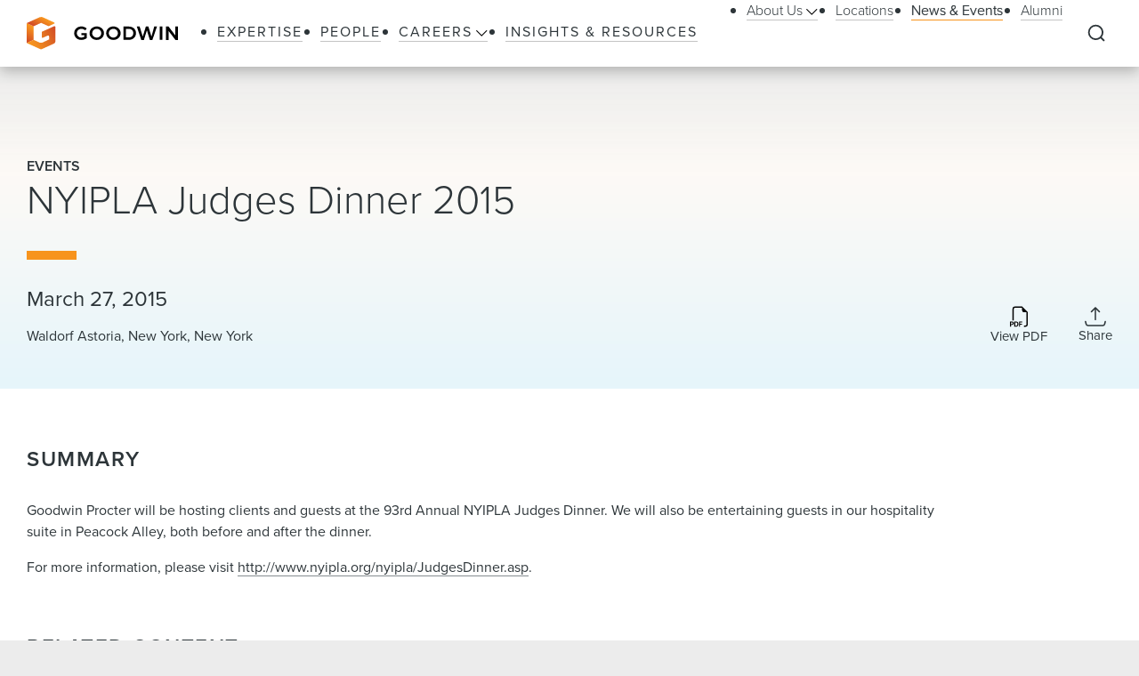

--- FILE ---
content_type: text/html; charset=utf-8
request_url: https://www.goodwinlaw.com/en/news-and-events/events/2015/03/nyipla-judges-dinner-2015
body_size: 19356
content:
<!DOCTYPE html><html lang="en"><head><meta charSet="utf-8"/><meta name="viewport" content="width=device-width, initial-scale=1.0"/><title>NYIPLA Judges Dinner 2015 | News &amp; Events | Goodwin</title><meta name="title" content="NYIPLA Judges Dinner 2015 | News &amp; Events | Goodwin"/><meta name="description" content=""/><meta name="keywords" content=""/><meta name="sectiontitle" content="News &amp; Events"/><meta name="pagetitle" content="NYIPLA Judges Dinner 2015"/><meta name="parsely-title" content="NYIPLA Judges Dinner 2015"/><meta name="parsely-link" content="https://www.goodwinlaw.com/en/news-and-events/events/2015/03/nyipla-judges-dinner-2015"/><meta name="parsely-type" content="post"/><meta name="parsely-pub-date" content="2015-03-27T05:00:00"/><meta name="parsely-section" content="News &amp; Events"/><meta property="og:url" content="https://www.goodwinlaw.com/en/news-and-events/events/2015/03/nyipla-judges-dinner-2015"/><meta property="og:type" content="website"/><meta property="og:title" content="NYIPLA Judges Dinner 2015 | News &amp; Events | Goodwin"/><meta property="og:description"/><meta name="twitter:card" content="summary"/><meta name="twitter:site" content=""/><meta name="twitter:title" content="NYIPLA Judges Dinner 2015 | News &amp; Events | Goodwin"/><meta name="twitter:description"/><link rel="canonical" href="https://www.goodwinlaw.com/en/news-and-events/events/2015/03/nyipla-judges-dinner-2015"/><link rel="icon" href="/favicon.ico" type="image/x-icon"/><script type="text/javascript">
                      function OptanonWrapper()
                      {
                        if(window.OnetrustActiveGroups !== undefined){
                          if(window.OnetrustActiveGroups.includes('C0003')){
                            window.clarity('consent');
                          }
                        }
                      }
                    </script><meta name="robots" content="index,follow"/><meta name="next-head-count" content="25"/><meta charSet="utf-8"/><meta http-equiv="X-UA-Compatible" content="IE=Edge"/><meta name="google-site-verification" content="LLI8nVV-urCWaM1W_XD0HIYK9SbG_E4UTJWklsp4e4Y"/><meta name="msvalidate.01" content="77d76cb02ff14e9087836416e0bfb117"/><link rel="shortcut icon" href="/favicon.ico?v=1.0.0" type="image/ico"/><link rel="preload preconnect stylesheet" as="style" href="https://use.typekit.net/kbh2lhe.css"/><link rel="preload" href="/_next/static/css/39c53d2377f9e8d7.css" as="style"/><link rel="stylesheet" href="/_next/static/css/39c53d2377f9e8d7.css" data-n-g=""/><link rel="preload" href="/_next/static/css/1193f259bbce8fdc.css" as="style"/><link rel="stylesheet" href="/_next/static/css/1193f259bbce8fdc.css" data-n-p=""/><link rel="preload" href="/_next/static/css/3dea39fc01276fc2.css" as="style"/><link rel="stylesheet" href="/_next/static/css/3dea39fc01276fc2.css" data-n-p=""/><noscript data-n-css=""></noscript><script defer="" nomodule="" src="/_next/static/chunks/polyfills-c67a75d1b6f99dc8.js"></script><script id="autoblock-script" src="https://cdn.cookielaw.org/consent/f7d99e4b-32a1-4876-9e73-e0f0fec8d4ef/OtAutoBlock.js" type="text/javascript" defer="" data-nscript="beforeInteractive"></script><script src="/_next/static/chunks/webpack-fc6d181d0fefb5d0.js" defer=""></script><script src="/_next/static/chunks/framework-a3f22c85e7cb17c7.js" defer=""></script><script src="/_next/static/chunks/main-4804df42d6400002.js" defer=""></script><script src="/_next/static/chunks/pages/_app-8a788c897449772b.js" defer=""></script><script src="/_next/static/chunks/29107295-f5d3d9a71e7e292a.js" defer=""></script><script src="/_next/static/chunks/94726e6d-b7246f97b28ee1c2.js" defer=""></script><script src="/_next/static/chunks/9266-2fdb3e23ad8e7e4c.js" defer=""></script><script src="/_next/static/chunks/33654-23b00ab42e505431.js" defer=""></script><script src="/_next/static/chunks/56726-23b5e5ea672654f4.js" defer=""></script><script src="/_next/static/chunks/pages/%5B%5B...path%5D%5D-10f4f4c26a5672be.js" defer=""></script><script src="/_next/static/Q3t_nL9E8Y9yjpap1xn75/_buildManifest.js" defer=""></script><script src="/_next/static/Q3t_nL9E8Y9yjpap1xn75/_ssgManifest.js" defer=""></script></head><body><noscript><iframe title="google tag manager seo company" src="https://www.googletagmanager.com/ns.html?id=GTM-K96BH8J" height="0" width="0" class="iframe-hidden"></iframe></noscript><div id="__next"><div><div><div class=""><div class="NavigationHeader_headerSpacer__F3Y9q"><div class="headroom-wrapper"><div style="position:relative;top:0;left:0;right:0;z-index:1;-webkit-transform:translate3D(0, 0, 0);-ms-transform:translate3D(0, 0, 0);transform:translate3D(0, 0, 0)" class="headroom headroom--unfixed"><header class="NavigationHeader_header__ewYmv"><div class="NavigationHeader_bar__8PatP"><a class="NavigationHeader_logoContainer__Yert_" href="/en"><img alt="Goodwin" class="NavigationHeader_logo__7aun2" src="/-/media/images/global/logo.svg?iar=0&amp;rev=2514cc06f0d94f10b50df7f134813beb&amp;hash=609B5595A0097F7FB6E7FA004D7CDF5E"/><span class="util__sr-only">Goodwin</span></a><div class="NavigationHeader_rightColumn__zDsCH"><div class="NavigationHeader_menu__FlwjU" tabindex="-1" id="global-Navigation" aria-label="Global Navigation" aria-hidden="true"><nav class="NavigationHeader_navigation__0Ko9e"><ul class="NavigationHeader_navigationLinks__4K9gz"><li class="NavigationHeader_navigationLinksItem__PJNfA"><a title="" target="" class="LinkButtonStyles_navLink__eIbbi" href="/en/expertise"><span>Expertise</span></a></li><li class="NavigationHeader_navigationLinksItem__PJNfA"><a title="" target="" class="LinkButtonStyles_navLink__eIbbi" href="/en/people"><span>People</span></a></li><li class="NavigationHeader_navigationLinksItem__PJNfA"><div class="NavigationHeader_subMenu__MbcFj"><a title="" target="" class="LinkButtonStyles_navLink__eIbbi NavigationHeader_menuButton__z8EIt" href="/en/careers-pages/careers"><span>Careers<svg viewBox="0 0 18 10" fill="inherit" xmlns="http://www.w3.org/2000/svg" class="svg LinkButtonStyles_menuArrow__mgvcn NavigationHeader_menuArrow__5WHxj"><path fill-rule="evenodd" clip-rule="evenodd" d="M7.575 8.657 0 1.082 1.082 0l7.575 7.575L16.232 0l1.083 1.082-7.576 7.575L8.658 9.74 7.575 8.657Z"></path></svg></span></a><div class="NavigationHeader_subMenuWrapper__VPchB"><ul class="NavigationHeader_subMenuLinks__bXGEd"><li class="NavigationHeader_subMenuLinksItem__U_xGz"><a title="" target="" class="LinkButtonStyles_navSecondaryLink__2llr5 NavigationHeader_submenuLink___SGwO" href="/en/careers-pages/legal-careers"><span>Legal</span></a></li><li class="NavigationHeader_subMenuLinksItem__U_xGz"><a title="" target="" class="LinkButtonStyles_navSecondaryLink__2llr5 NavigationHeader_submenuLink___SGwO" href="/en/careers-pages/paralegal-careers"><span>Paralegal</span></a></li><li class="NavigationHeader_subMenuLinksItem__U_xGz"><a title="" target="" class="LinkButtonStyles_navSecondaryLink__2llr5 NavigationHeader_submenuLink___SGwO" href="/en/careers-pages/science-advisor-careers"><span>Science Advisor</span></a></li><li class="NavigationHeader_subMenuLinksItem__U_xGz"><a title="" target="" class="LinkButtonStyles_navSecondaryLink__2llr5 NavigationHeader_submenuLink___SGwO" href="/en/careers-pages/global-operations-careers"><span>Global Operations Team</span></a></li></ul></div></div></li><li class="NavigationHeader_navigationLinksItem__PJNfA"><a title="" target="" class="LinkButtonStyles_navLink__eIbbi" href="/en/insights"><span>Insights &amp; Resources</span></a></li></ul><ul class="NavigationHeader_navigationLinks__4K9gz NavigationHeader_navigationSecondaryLinks__qxOXl"><li class="NavigationHeader_navigationLinksItem__PJNfA"><div class="NavigationHeader_subMenu__MbcFj"><a title="" target="" class="LinkButtonStyles_navSecondaryLink__2llr5 NavigationHeader_menuButton__z8EIt" href="/en/about/about-us"><span>About Us<svg viewBox="0 0 18 10" fill="inherit" xmlns="http://www.w3.org/2000/svg" class="svg LinkButtonStyles_menuArrow__mgvcn NavigationHeader_menuArrow__5WHxj"><path fill-rule="evenodd" clip-rule="evenodd" d="M7.575 8.657 0 1.082 1.082 0l7.575 7.575L16.232 0l1.083 1.082-7.576 7.575L8.658 9.74 7.575 8.657Z"></path></svg></span></a><div class="NavigationHeader_subMenuWrapper__VPchB"><ul class="NavigationHeader_subMenuLinks__bXGEd"><li class="NavigationHeader_subMenuLinksItem__U_xGz"><a href="https://www.goodwinlaw.com/en/about/about-us#our-story" class="LinkButtonStyles_navSecondaryLink__2llr5 NavigationHeader_submenuLink___SGwO" target=""><span>Our Story</span></a></li><li class="NavigationHeader_subMenuLinksItem__U_xGz"><a href="https://www.goodwinlaw.com/en/about/about-us#TGW" class="LinkButtonStyles_navSecondaryLink__2llr5 NavigationHeader_submenuLink___SGwO" target=""><span>The Goodwin Way</span></a></li><li class="NavigationHeader_subMenuLinksItem__U_xGz"><a title="" target="" class="LinkButtonStyles_navSecondaryLink__2llr5 NavigationHeader_submenuLink___SGwO" href="/en/about/opportunity-inclusion-belonging"><span>Opportunity, Inclusion, and Belonging</span></a></li><li class="NavigationHeader_subMenuLinksItem__U_xGz"><a title="" target="" class="LinkButtonStyles_navSecondaryLink__2llr5 NavigationHeader_submenuLink___SGwO" href="/en/about/pro-bono"><span>Pro Bono</span></a></li><li class="NavigationHeader_subMenuLinksItem__U_xGz"><a href="https://www.goodwinlaw.com/en/about/about-us#firm-leadership" class="LinkButtonStyles_navSecondaryLink__2llr5 NavigationHeader_submenuLink___SGwO" target=""><span>Firm Leadership</span></a></li></ul></div></div></li><li class="NavigationHeader_navigationLinksItem__PJNfA"><a title="" target="" class="LinkButtonStyles_navSecondaryLink__2llr5" href="/en/locations"><span>Locations</span></a></li><li class="NavigationHeader_navigationLinksItem__PJNfA"><a title="" target="" class="LinkButtonStyles_navSecondaryLink__2llr5 LinkButtonStyles_active__3m86N" href="/en/news-and-events"><span>News &amp; Events</span></a></li><li class="NavigationHeader_navigationLinksItem__PJNfA"><a title="" target="" class="LinkButtonStyles_navSecondaryLink__2llr5" href="/en/alumni"><span>Alumni</span></a></li></ul></nav></div><div class="NavigationHeader_searchControls__f8xg8"><button aria-controls="global-search" aria-expanded="false" aria-label="Expand to Perform Site Search" class="NavigationHeader_searchToggle__mGgVe"><svg viewBox="0 0 24 24" fill="inherit" xmlns="http://www.w3.org/2000/svg" class="svg NavigationHeader_searchIcon__Dxn7g Icon_strokeNone__rHIIs" role="presentation"><path fill-rule="evenodd" clip-rule="evenodd" d="M11.273 3.09a8.182 8.182 0 1 0 0 16.364 8.182 8.182 0 0 0 0-16.363Zm-7.328.855a10.364 10.364 0 0 1 15.39 13.84l4.164 4.172-1.544 1.541-4.162-4.17A10.364 10.364 0 0 1 3.945 3.945Z"></path></svg></button><button tabindex="-1" aria-controls="global-search" aria-label="Close Search Navigation" class="NavigationHeader_searchClose__eZ0uX NavigationHeader_hideToggle__vhl6V"><svg viewBox="0 0 21 20" fill="none" xmlns="http://www.w3.org/2000/svg" class="svg NavigationHeader_searchCloseIcon__1FSC7 Icon_strokeNone__rHIIs" role="presentation"><rect x="2" y="17" width="22" height="2" rx="1" transform="rotate(-45 2 17)" fill="inherit"></rect><rect x="3.414" y="1" width="22" height="2" rx="1" transform="rotate(45 3.414 1)" fill="inherit"></rect></svg></button></div></div><button aria-controls="global-navigation" tabindex="0" aria-expanded="false" aria-label="Close Navigation" class="NavigationHeader_mobileToggle__syjFe"><span class="NavigationHeader_hamburger__qv0dC"></span></button><div class="NavigationHeader_typeaheadMenu__jm6qL" tabindex="-1" role="search" id="global-search" aria-label="Global Search Panel" aria-hidden="true"><div class="CoveoStandaloneSearchBox_wrapper__ldYd7"></div><div class="NavigationHeader_opaqueLayer__voTBj"></div></div></div></header></div></div></div><div class="util__section InsightsInsightHeader_header__63Wic"><div class="SectionContainer_container__VZsD1"><div class="InsightsInsightHeader_body__1XPUs"><div class="InsightsInsightHeader_intro__rSax9"><div class="InsightsInsightHeader_heading__wG_Pk"><div><div class="InsightsInsightHeader_metaTag__CoFju">Events</div></div><h1 class="InsightsInsightHeader_title__dooHb"><div>NYIPLA Judges Dinner 2015</div></h1></div></div><div class="InsightsInsightHeader_columns__LG6EU"><div class="InsightsInsightHeader_columnLeft__aUSkK"><div><div class="type__h4">March 27, 2015 </div><div class="InsightsInsightHeader_eventDetailsLocation__IiqQJ">Waldorf Astoria, New York, New York</div></div></div><div class="InsightsInsightHeader_columnRight__OP5Ds"><div class="InsightsInsightHeader_icons__EJI_h"><a aria-label="Download PDF" href="https://1npdf11.onenorth.com/pdfrenderer.svc/v1/abcpdf11/GetRenderedPdfByUrl/NYIPLA-Judges-Dinner-2015.pdf/?url=https://www.goodwinlaw.com/pdf%2Fen%2Fnews-and-events%2Fevents%2F2015%2F03%2Fnyipla-judges-dinner-2015" target="_blank" rel="noreferrer" class="InsightsInsightHeader_iconBox__azmJC"><span class="Icon_iconBox__2O813"><svg viewBox="0 0 18 21" fill="inherit" xmlns="http://www.w3.org/2000/svg" class="svg Icon_icon__MF_Bx InsightsInsightHeader_icon__m150B Icon_strokeNone__rHIIs" role="presentation"><path fill-rule="evenodd" clip-rule="evenodd" d="M17.75 6.125V18a2.5 2.5 0 0 1-2.5 2.5H14v-1.25h1.25A1.25 1.25 0 0 0 16.5 18V6.125H14a1.875 1.875 0 0 1-1.875-1.875v-2.5H5.25A1.25 1.25 0 0 0 4 3v11.25H2.75V3A2.5 2.5 0 0 1 5.25.5h6.875l5.625 5.625Zm-15.5 9.188h-2v4.998h.989v-1.677h1.004c.358 0 .663-.072.915-.216.253-.147.447-.344.578-.593.136-.261.206-.552.201-.846 0-.313-.066-.595-.197-.846a1.47 1.47 0 0 0-.575-.597c-.25-.15-.554-.223-.915-.223Zm.681 1.666a.994.994 0 0 1-.106.475.718.718 0 0 1-.298.301.992.992 0 0 1-.468.103h-.824V16.1h.825c.272 0 .486.075.64.226.154.153.231.37.231.653Zm1.521-1.666v4.998h1.825c.502 0 .918-.1 1.248-.296.334-.2.595-.502.744-.861.162-.375.245-.828.245-1.355 0-.525-.082-.973-.245-1.344a1.782 1.782 0 0 0-.737-.85c-.33-.195-.748-.293-1.256-.293H4.452Zm.99.806h.703c.31 0 .563.062.761.19.207.135.362.334.443.567.098.252.147.565.147.941.004.25-.024.499-.085.74-.044.191-.128.37-.245.528a1 1 0 0 1-.417.315 1.621 1.621 0 0 1-.604.103h-.704v-3.384Zm4.678 2.204v1.988h-.987v-4.998h3.185v.816H10.12v1.396h2.008v.798H10.12Z"></path></svg><span class="Icon_iconLabel__41__I">View PDF</span></span></a><div class="ShareMenu_shareMenu__r8Dwm InsightsInsightHeader_share__NACQN"><button class="ShareMenu_shareMenuButton__jo_LZ" aria-controls="sharemenu" aria-expanded="false" aria-label="Collapse Share Links"><span class="Icon_iconBox__2O813"><svg viewBox="0 0 24 23" fill="none" xmlns="http://www.w3.org/2000/svg" class="svg Icon_icon__MF_Bx ShareMenu_iconShare__kp8KK Icon_fillNone__78zvD" role="presentation"><path d="m.889 17.056.69 2.76A2.222 2.222 0 0 0 3.734 21.5h16.532a2.223 2.223 0 0 0 2.155-1.683l.69-2.761M12 1.5v13.333V1.5Zm0 0L7.556 5.944 12 1.5Zm0 0 4.445 4.444L12 1.5Z" stroke="inherit" stroke-width="1.567" stroke-linecap="round" stroke-linejoin="round" fill="transparent"></path></svg><span class="Icon_iconLabel__41__I">Share</span></span></button><ul id="sharemenu" tabindex="-1" aria-hidden="true" class="ShareMenu_shareMenuOptions__bUYAJ ShareMenu_shareMenuOptionsOpenRightThenLeft___71vQ"><li class="ShareMenu_shareMenuOptionItem__g1qAm"><a href="https://www.linkedin.com/shareArticle?mini=true&amp;url=https://www.goodwinlaw.com/en/news-and-events/events/2015/03/nyipla-judges-dinner-2015" target="_blank" rel="noopener" aria-label="Share this page on LinkedIn"><svg viewBox="0 0 24 24" fill="inherit" xmlns="http://www.w3.org/2000/svg" class="svg ShareMenu_shareIcon__hzLec Icon_strokeNone__rHIIs" role="presentation"><path fill-rule="evenodd" clip-rule="evenodd" d="M9.429 8.969h3.714v1.85c.535-1.064 1.907-2.02 3.968-2.02 3.951 0 4.889 2.118 4.889 6.004V22h-4v-6.312c0-2.213-.535-3.461-1.897-3.461-1.889 0-2.674 1.345-2.674 3.46V22h-4V8.969ZM2.57 21.83h4V8.799h-4V21.83ZM7.143 4.55a2.53 2.53 0 0 1-.753 1.802 2.59 2.59 0 0 1-3.638.001A2.548 2.548 0 0 1 2 4.55c0-.677.27-1.325.753-1.803a2.583 2.583 0 0 1 3.637 0c.482.478.753 1.126.753 1.803Z"></path></svg></a></li><li class="ShareMenu_shareMenuOptionItem__g1qAm"><a href="https://www.facebook.com/sharer/sharer.php?u=https://www.goodwinlaw.com/en/news-and-events/events/2015/03/nyipla-judges-dinner-2015" target="_blank" rel="noopener" aria-label="Share this page on Facebook"><svg viewBox="0 0 13 21" fill="inherit" xmlns="http://www.w3.org/2000/svg" class="svg ShareMenu_shareIcon__hzLec Icon_strokeNone__rHIIs" role="presentation"><path d="m11.34 11.7.578-3.764H8.306V5.493c0-1.03.504-2.034 2.122-2.034h1.642V.254S10.58 0 9.155 0C6.181 0 4.236 1.803 4.236 5.067v2.869H.93V11.7h3.306v9.1h4.07v-9.1h3.034Z"></path></svg></a></li><li class="ShareMenu_shareMenuOptionItem__g1qAm"><a href="https://twitter.com/intent/tweet?url=https://www.goodwinlaw.com/en/news-and-events/events/2015/03/nyipla-judges-dinner-2015" target="_blank" rel="noopener" aria-label="this page on Twitter"><svg xmlns="http://www.w3.org/2000/svg" viewBox="0 0 512 512" class="svg ShareMenu_shareIcon__hzLec Icon_strokeNone__rHIIs" role="presentation"><path d="M389.2 48h70.6L305.6 224.2 487 464H345L233.7 318.6 106.5 464H35.8l164.9-188.5L26.8 48h145.6l100.5 132.9L389.2 48zm-24.8 373.8h39.1L151.1 88h-42l255.3 333.8z"></path></svg></a></li><li class="ShareMenu_shareMenuOptionItem__g1qAm"><a href="mailto:?body=https://www.goodwinlaw.com/en/news-and-events/events/2015/03/nyipla-judges-dinner-2015" target="_blank" rel="noopener" aria-label="Email this page"><svg viewBox="0 0 28 21" fill="inherit" xmlns="http://www.w3.org/2000/svg" class="svg ShareMenu_shareIcon__hzLec Icon_strokeNone__rHIIs" role="presentation"><path d="M26 .5H2a2 2 0 0 0-2 2v16a2 2 0 0 0 2 2h24a2 2 0 0 0 2-2v-16a2 2 0 0 0-2-2Zm-2.2 2L14 9.28 4.2 2.5h19.6ZM2 18.5V3.41l11.43 7.91a1 1 0 0 0 1.14 0L26 3.41V18.5H2Z"></path></svg></a></li></ul></div></div></div></div></div></div></div><main id="main-content" class="util__main-content"><div class="util__section util__section--padded InsightsEventDescription_flexibleContentCard__r6DKz"><div class="SectionContainer_container__VZsD1"><div class=""><div class=""><div class="RichTextReadMore_readMore__9fAoF"><h2 class="type__h2 type--spaced-md"><span>Summary</span></h2><div class="RichTextReadMore_copy__BeE_2"><div><div class="rich-text"><p>Goodwin Procter will be hosting clients and guests at the 93rd Annual NYIPLA Judges Dinner. We will also be entertaining guests in our hospitality suite in Peacock Alley, both before and after the dinner.</p>
<p>For more information, please visit <a href="http://www.nyipla.org/nyipla/JudgesDinner.asp" target="_blank">http://www.nyipla.org/nyipla/JudgesDinner.asp</a>.</p></div></div></div></div></div></div></div></div><div class="util__section util__section--padded util__section--page-footer BasicContentRelatedContentTabs_basicContentRelatedContentTabs__ChiAN"><div class="SectionContainer_container__VZsD1"><h2 class="type__h2 type--spaced-md">Related Content</h2><div class="BasicContentRelatedContentTabs_tablistScrollWrapper__z_Sdw"><div role="tablist" class="BasicContentRelatedContentTabs_tablist__wEJQr"><button role="tab" aria-controls="e8534937-d8aa-43ce-b96a-d6fb59b99ea8" aria-selected="true" class="LinkButtonStyles_primaryLink__0phNH BasicContentRelatedContentTabs_tabButton__6Cd0C LinkButtonStyles_active__3m86N">Insights &amp; Resources</button><button role="tab" aria-controls="c96f027a-0d2d-4ae8-9052-261643e6dedd" aria-selected="true" class="LinkButtonStyles_primaryLink__0phNH BasicContentRelatedContentTabs_tabButton__6Cd0C">News &amp; Events</button><button role="tab" aria-controls="fc89819f-7f4e-434f-a8c8-1a29c5e65803" aria-selected="true" class="LinkButtonStyles_primaryLink__0phNH BasicContentRelatedContentTabs_tabButton__6Cd0C">Practices</button></div></div><div class="BasicContentRelatedContentTabs_panels__83IVV"><div class="InsightsInsightsAndResourcesTab_tabPanel__H9Qc7 tabPanel InsightsInsightsAndResourcesTab_tabPanelActive__tJ9ih" role="tabpanel" aria-hidden="false" id="e8534937-d8aa-43ce-b96a-d6fb59b99ea8"><ul class="InsightsInsightsAndResourcesTab_grid__KIL9J"><li class="InsightsInsightsAndResourcesTab_gridItem__kb1E3"><a target="_self" class="Tile_tile__bVU6D" href="/en/insights/publications/2024/02/alerts-practices-aiml-uspto-issues-new-guidance"><div class="Tile_tileBody__OfDWm"><div class="Tile_tileIconBoxLeft__ohzrK"><svg viewBox="0 0 70 86" fill="inherit" xmlns="http://www.w3.org/2000/svg" class="svg Tile_tileIcon__WngOt Icon_strokeNone__rHIIs" role="presentation"><path d="M17.5 70.66c-.75 0-1.25.425-1.25 1.063 0 .639.5 1.064 1.25 1.064h15c.75 0 1.25-.425 1.25-1.064 0-.638-.5-1.063-1.25-1.063h-15ZM40 65.34c0-.638-.5-1.063-1.25-1.063H17.5c-.75 0-1.25.425-1.25 1.063 0 .639.5 1.064 1.25 1.064h21.25c.75 0 1.25-.425 1.25-1.064ZM53.75 58.958c0-.639-.5-1.064-1.25-1.064h-35c-.75 0-1.25.425-1.25 1.064 0 .638.5 1.063 1.25 1.063h35c.75 0 1.25-.425 1.25-1.063ZM52.5 51.51h-35c-.75 0-1.25.426-1.25 1.065 0 .638.5 1.063 1.25 1.063h35c.75 0 1.25-.425 1.25-1.063 0-.639-.5-1.064-1.25-1.064ZM20 15.34V6.83c0-.638-.5-1.064-1.25-1.064s-1.25.426-1.25 1.064v7.447H8.75c-.75 0-1.25.425-1.25 1.064 0 .638.5 1.063 1.25 1.063h10c.75 0 1.25-.425 1.25-1.063Z"></path><path d="M61.25.447H17L.375 14.596c-.25.213-.375.532-.375.85v62.66c0 4.15 3.875 7.447 8.75 7.447h60c.75 0 1.25-.425 1.25-1.064V7.894c0-4.15-3.875-7.447-8.75-7.447ZM2.5 78.107V15.765L18 2.575h43.25c3.5 0 6.25 2.34 6.25 5.319v75.532H8.75c-3.5 0-6.25-2.34-6.25-5.32Z"></path><path d="M52.5 32.362h-35c-.75 0-1.25.425-1.25 1.064 0 .638.5 1.063 1.25 1.063h35c.75 0 1.25-.425 1.25-1.063 0-.639-.5-1.064-1.25-1.064ZM53.75 46.191c0-.638-.5-1.063-1.25-1.063h-35c-.75 0-1.25.425-1.25 1.063 0 .639.5 1.064 1.25 1.064h35c.75 0 1.25-.425 1.25-1.064ZM52.5 25.979h-35c-.75 0-1.25.425-1.25 1.064 0 .638.5 1.063 1.25 1.063h35c.75 0 1.25-.425 1.25-1.063 0-.639-.5-1.064-1.25-1.064ZM52.5 38.745h-35c-.75 0-1.25.425-1.25 1.064 0 .638.5 1.063 1.25 1.063h35c.75 0 1.25-.425 1.25-1.063 0-.639-.5-1.064-1.25-1.064Z"></path></svg></div><div class="Tile_tileCopy__ukICT"><div class="Tile_tileMetaInfo__s7_gU"><span class="Tile_tileMeta__I8z1v">Alert</span></div><div class="Tile_tileMetaInfo__s7_gU"><span class="Tile_tileMeta__I8z1v">February 13, 2024</span></div><div class="Tile_tileHeading__546YF"><h3 class="type__h5">USPTO Issues New Guidance on Patenting AI-Assisted Inventions</h3></div></div><div class="Tile_tileIconBoxRight__O2sre"><svg viewBox="0 0 30 30" fill="inherit" xmlns="http://www.w3.org/2000/svg" class="svg Tile_iconInternal__UXMsg" role="presentation"><path d="M22.207 16.207a1 1 0 0 0 0-1.414l-6.364-6.364a1 1 0 1 0-1.414 1.414l5.657 5.657-5.657 5.657a1 1 0 0 0 1.414 1.414l6.364-6.364ZM7.5 16.5h14v-2h-14v2Z"></path><circle fill="none" cx="15" cy="15" r="14.231"></circle></svg></div></div></a></li><li class="InsightsInsightsAndResourcesTab_gridItem__kb1E3"><a target="_self" class="Tile_tile__bVU6D" href="/en/insights/publications/2022/08/08_18-the-usptos-increasing-focus"><div class="Tile_tileBody__OfDWm"><div class="Tile_tileIconBoxLeft__ohzrK"><svg viewBox="0 0 70 86" fill="inherit" xmlns="http://www.w3.org/2000/svg" class="svg Tile_tileIcon__WngOt Icon_strokeNone__rHIIs" role="presentation"><path d="M17.5 70.66c-.75 0-1.25.425-1.25 1.063 0 .639.5 1.064 1.25 1.064h15c.75 0 1.25-.425 1.25-1.064 0-.638-.5-1.063-1.25-1.063h-15ZM40 65.34c0-.638-.5-1.063-1.25-1.063H17.5c-.75 0-1.25.425-1.25 1.063 0 .639.5 1.064 1.25 1.064h21.25c.75 0 1.25-.425 1.25-1.064ZM53.75 58.958c0-.639-.5-1.064-1.25-1.064h-35c-.75 0-1.25.425-1.25 1.064 0 .638.5 1.063 1.25 1.063h35c.75 0 1.25-.425 1.25-1.063ZM52.5 51.51h-35c-.75 0-1.25.426-1.25 1.065 0 .638.5 1.063 1.25 1.063h35c.75 0 1.25-.425 1.25-1.063 0-.639-.5-1.064-1.25-1.064ZM20 15.34V6.83c0-.638-.5-1.064-1.25-1.064s-1.25.426-1.25 1.064v7.447H8.75c-.75 0-1.25.425-1.25 1.064 0 .638.5 1.063 1.25 1.063h10c.75 0 1.25-.425 1.25-1.063Z"></path><path d="M61.25.447H17L.375 14.596c-.25.213-.375.532-.375.85v62.66c0 4.15 3.875 7.447 8.75 7.447h60c.75 0 1.25-.425 1.25-1.064V7.894c0-4.15-3.875-7.447-8.75-7.447ZM2.5 78.107V15.765L18 2.575h43.25c3.5 0 6.25 2.34 6.25 5.319v75.532H8.75c-3.5 0-6.25-2.34-6.25-5.32Z"></path><path d="M52.5 32.362h-35c-.75 0-1.25.425-1.25 1.064 0 .638.5 1.063 1.25 1.063h35c.75 0 1.25-.425 1.25-1.063 0-.639-.5-1.064-1.25-1.064ZM53.75 46.191c0-.638-.5-1.063-1.25-1.063h-35c-.75 0-1.25.425-1.25 1.063 0 .639.5 1.064 1.25 1.064h35c.75 0 1.25-.425 1.25-1.064ZM52.5 25.979h-35c-.75 0-1.25.425-1.25 1.064 0 .638.5 1.063 1.25 1.063h35c.75 0 1.25-.425 1.25-1.063 0-.639-.5-1.064-1.25-1.064ZM52.5 38.745h-35c-.75 0-1.25.425-1.25 1.064 0 .638.5 1.063 1.25 1.063h35c.75 0 1.25-.425 1.25-1.063 0-.639-.5-1.064-1.25-1.064Z"></path></svg></div><div class="Tile_tileCopy__ukICT"><div class="Tile_tileMetaInfo__s7_gU"><span class="Tile_tileMeta__I8z1v">Alert</span></div><div class="Tile_tileMetaInfo__s7_gU"><span class="Tile_tileMeta__I8z1v">August 18, 2022</span></div><div class="Tile_tileHeading__546YF"><h3 class="type__h5">The USPTO’s Increasing Focus on FDA Submissions and the Duty of Disclosure</h3></div></div><div class="Tile_tileIconBoxRight__O2sre"><svg viewBox="0 0 30 30" fill="inherit" xmlns="http://www.w3.org/2000/svg" class="svg Tile_iconInternal__UXMsg" role="presentation"><path d="M22.207 16.207a1 1 0 0 0 0-1.414l-6.364-6.364a1 1 0 1 0-1.414 1.414l5.657 5.657-5.657 5.657a1 1 0 0 0 1.414 1.414l6.364-6.364ZM7.5 16.5h14v-2h-14v2Z"></path><circle fill="none" cx="15" cy="15" r="14.231"></circle></svg></div></div></a></li><li class="InsightsInsightsAndResourcesTab_gridItem__kb1E3"><a target="_self" class="Tile_tile__bVU6D" href="/en/insights/publications/2022/07/07_28-chief-judge-of-the-western-district-of-texas"><div class="Tile_tileBody__OfDWm"><div class="Tile_tileIconBoxLeft__ohzrK"><svg viewBox="0 0 70 86" fill="inherit" xmlns="http://www.w3.org/2000/svg" class="svg Tile_tileIcon__WngOt Icon_strokeNone__rHIIs" role="presentation"><path d="M17.5 70.66c-.75 0-1.25.425-1.25 1.063 0 .639.5 1.064 1.25 1.064h15c.75 0 1.25-.425 1.25-1.064 0-.638-.5-1.063-1.25-1.063h-15ZM40 65.34c0-.638-.5-1.063-1.25-1.063H17.5c-.75 0-1.25.425-1.25 1.063 0 .639.5 1.064 1.25 1.064h21.25c.75 0 1.25-.425 1.25-1.064ZM53.75 58.958c0-.639-.5-1.064-1.25-1.064h-35c-.75 0-1.25.425-1.25 1.064 0 .638.5 1.063 1.25 1.063h35c.75 0 1.25-.425 1.25-1.063ZM52.5 51.51h-35c-.75 0-1.25.426-1.25 1.065 0 .638.5 1.063 1.25 1.063h35c.75 0 1.25-.425 1.25-1.063 0-.639-.5-1.064-1.25-1.064ZM20 15.34V6.83c0-.638-.5-1.064-1.25-1.064s-1.25.426-1.25 1.064v7.447H8.75c-.75 0-1.25.425-1.25 1.064 0 .638.5 1.063 1.25 1.063h10c.75 0 1.25-.425 1.25-1.063Z"></path><path d="M61.25.447H17L.375 14.596c-.25.213-.375.532-.375.85v62.66c0 4.15 3.875 7.447 8.75 7.447h60c.75 0 1.25-.425 1.25-1.064V7.894c0-4.15-3.875-7.447-8.75-7.447ZM2.5 78.107V15.765L18 2.575h43.25c3.5 0 6.25 2.34 6.25 5.319v75.532H8.75c-3.5 0-6.25-2.34-6.25-5.32Z"></path><path d="M52.5 32.362h-35c-.75 0-1.25.425-1.25 1.064 0 .638.5 1.063 1.25 1.063h35c.75 0 1.25-.425 1.25-1.063 0-.639-.5-1.064-1.25-1.064ZM53.75 46.191c0-.638-.5-1.063-1.25-1.063h-35c-.75 0-1.25.425-1.25 1.063 0 .639.5 1.064 1.25 1.064h35c.75 0 1.25-.425 1.25-1.064ZM52.5 25.979h-35c-.75 0-1.25.425-1.25 1.064 0 .638.5 1.063 1.25 1.063h35c.75 0 1.25-.425 1.25-1.063 0-.639-.5-1.064-1.25-1.064ZM52.5 38.745h-35c-.75 0-1.25.425-1.25 1.064 0 .638.5 1.063 1.25 1.063h35c.75 0 1.25-.425 1.25-1.063 0-.639-.5-1.064-1.25-1.064Z"></path></svg></div><div class="Tile_tileCopy__ukICT"><div class="Tile_tileMetaInfo__s7_gU"><span class="Tile_tileMeta__I8z1v">Alert</span></div><div class="Tile_tileMetaInfo__s7_gU"><span class="Tile_tileMeta__I8z1v">July 28, 2022</span></div><div class="Tile_tileHeading__546YF"><h3 class="type__h5">Chief Judge of Western District of Texas Changes Waco Patent Case Assignment System</h3></div></div><div class="Tile_tileIconBoxRight__O2sre"><svg viewBox="0 0 30 30" fill="inherit" xmlns="http://www.w3.org/2000/svg" class="svg Tile_iconInternal__UXMsg" role="presentation"><path d="M22.207 16.207a1 1 0 0 0 0-1.414l-6.364-6.364a1 1 0 1 0-1.414 1.414l5.657 5.657-5.657 5.657a1 1 0 0 0 1.414 1.414l6.364-6.364ZM7.5 16.5h14v-2h-14v2Z"></path><circle fill="none" cx="15" cy="15" r="14.231"></circle></svg></div></div></a></li><li class="InsightsInsightsAndResourcesTab_gridItem__kb1E3"><a target="_self" class="Tile_tile__bVU6D" href="/en/insights/publications/2022/07/07_07-uspto-director-issues-guidance-softening"><div class="Tile_tileBody__OfDWm"><div class="Tile_tileIconBoxLeft__ohzrK"><svg viewBox="0 0 70 86" fill="inherit" xmlns="http://www.w3.org/2000/svg" class="svg Tile_tileIcon__WngOt Icon_strokeNone__rHIIs" role="presentation"><path d="M17.5 70.66c-.75 0-1.25.425-1.25 1.063 0 .639.5 1.064 1.25 1.064h15c.75 0 1.25-.425 1.25-1.064 0-.638-.5-1.063-1.25-1.063h-15ZM40 65.34c0-.638-.5-1.063-1.25-1.063H17.5c-.75 0-1.25.425-1.25 1.063 0 .639.5 1.064 1.25 1.064h21.25c.75 0 1.25-.425 1.25-1.064ZM53.75 58.958c0-.639-.5-1.064-1.25-1.064h-35c-.75 0-1.25.425-1.25 1.064 0 .638.5 1.063 1.25 1.063h35c.75 0 1.25-.425 1.25-1.063ZM52.5 51.51h-35c-.75 0-1.25.426-1.25 1.065 0 .638.5 1.063 1.25 1.063h35c.75 0 1.25-.425 1.25-1.063 0-.639-.5-1.064-1.25-1.064ZM20 15.34V6.83c0-.638-.5-1.064-1.25-1.064s-1.25.426-1.25 1.064v7.447H8.75c-.75 0-1.25.425-1.25 1.064 0 .638.5 1.063 1.25 1.063h10c.75 0 1.25-.425 1.25-1.063Z"></path><path d="M61.25.447H17L.375 14.596c-.25.213-.375.532-.375.85v62.66c0 4.15 3.875 7.447 8.75 7.447h60c.75 0 1.25-.425 1.25-1.064V7.894c0-4.15-3.875-7.447-8.75-7.447ZM2.5 78.107V15.765L18 2.575h43.25c3.5 0 6.25 2.34 6.25 5.319v75.532H8.75c-3.5 0-6.25-2.34-6.25-5.32Z"></path><path d="M52.5 32.362h-35c-.75 0-1.25.425-1.25 1.064 0 .638.5 1.063 1.25 1.063h35c.75 0 1.25-.425 1.25-1.063 0-.639-.5-1.064-1.25-1.064ZM53.75 46.191c0-.638-.5-1.063-1.25-1.063h-35c-.75 0-1.25.425-1.25 1.063 0 .639.5 1.064 1.25 1.064h35c.75 0 1.25-.425 1.25-1.064ZM52.5 25.979h-35c-.75 0-1.25.425-1.25 1.064 0 .638.5 1.063 1.25 1.063h35c.75 0 1.25-.425 1.25-1.063 0-.639-.5-1.064-1.25-1.064ZM52.5 38.745h-35c-.75 0-1.25.425-1.25 1.064 0 .638.5 1.063 1.25 1.063h35c.75 0 1.25-.425 1.25-1.063 0-.639-.5-1.064-1.25-1.064Z"></path></svg></div><div class="Tile_tileCopy__ukICT"><div class="Tile_tileMetaInfo__s7_gU"><span class="Tile_tileMeta__I8z1v">Alert</span></div><div class="Tile_tileMetaInfo__s7_gU"><span class="Tile_tileMeta__I8z1v">July 7, 2022</span></div><div class="Tile_tileHeading__546YF"><h3 class="type__h5"><i>Fintiv</i> 2.0: USPTO Director Issues Guidance Softening Risk of Discretionary Denial</h3></div></div><div class="Tile_tileIconBoxRight__O2sre"><svg viewBox="0 0 30 30" fill="inherit" xmlns="http://www.w3.org/2000/svg" class="svg Tile_iconInternal__UXMsg" role="presentation"><path d="M22.207 16.207a1 1 0 0 0 0-1.414l-6.364-6.364a1 1 0 1 0-1.414 1.414l5.657 5.657-5.657 5.657a1 1 0 0 0 1.414 1.414l6.364-6.364ZM7.5 16.5h14v-2h-14v2Z"></path><circle fill="none" cx="15" cy="15" r="14.231"></circle></svg></div></div></a></li><li class="InsightsInsightsAndResourcesTab_gridItem__kb1E3"><a target="_self" class="Tile_tile__bVU6D" href="/en/insights/publications/2022/04/04_27-federal-circuit-clarifies-standard-for"><div class="Tile_tileBody__OfDWm"><div class="Tile_tileIconBoxLeft__ohzrK"><svg viewBox="0 0 70 86" fill="inherit" xmlns="http://www.w3.org/2000/svg" class="svg Tile_tileIcon__WngOt Icon_strokeNone__rHIIs" role="presentation"><path d="M17.5 70.66c-.75 0-1.25.425-1.25 1.063 0 .639.5 1.064 1.25 1.064h15c.75 0 1.25-.425 1.25-1.064 0-.638-.5-1.063-1.25-1.063h-15ZM40 65.34c0-.638-.5-1.063-1.25-1.063H17.5c-.75 0-1.25.425-1.25 1.063 0 .639.5 1.064 1.25 1.064h21.25c.75 0 1.25-.425 1.25-1.064ZM53.75 58.958c0-.639-.5-1.064-1.25-1.064h-35c-.75 0-1.25.425-1.25 1.064 0 .638.5 1.063 1.25 1.063h35c.75 0 1.25-.425 1.25-1.063ZM52.5 51.51h-35c-.75 0-1.25.426-1.25 1.065 0 .638.5 1.063 1.25 1.063h35c.75 0 1.25-.425 1.25-1.063 0-.639-.5-1.064-1.25-1.064ZM20 15.34V6.83c0-.638-.5-1.064-1.25-1.064s-1.25.426-1.25 1.064v7.447H8.75c-.75 0-1.25.425-1.25 1.064 0 .638.5 1.063 1.25 1.063h10c.75 0 1.25-.425 1.25-1.063Z"></path><path d="M61.25.447H17L.375 14.596c-.25.213-.375.532-.375.85v62.66c0 4.15 3.875 7.447 8.75 7.447h60c.75 0 1.25-.425 1.25-1.064V7.894c0-4.15-3.875-7.447-8.75-7.447ZM2.5 78.107V15.765L18 2.575h43.25c3.5 0 6.25 2.34 6.25 5.319v75.532H8.75c-3.5 0-6.25-2.34-6.25-5.32Z"></path><path d="M52.5 32.362h-35c-.75 0-1.25.425-1.25 1.064 0 .638.5 1.063 1.25 1.063h35c.75 0 1.25-.425 1.25-1.063 0-.639-.5-1.064-1.25-1.064ZM53.75 46.191c0-.638-.5-1.063-1.25-1.063h-35c-.75 0-1.25.425-1.25 1.063 0 .639.5 1.064 1.25 1.064h35c.75 0 1.25-.425 1.25-1.064ZM52.5 25.979h-35c-.75 0-1.25.425-1.25 1.064 0 .638.5 1.063 1.25 1.063h35c.75 0 1.25-.425 1.25-1.063 0-.639-.5-1.064-1.25-1.064ZM52.5 38.745h-35c-.75 0-1.25.425-1.25 1.064 0 .638.5 1.063 1.25 1.063h35c.75 0 1.25-.425 1.25-1.063 0-.639-.5-1.064-1.25-1.064Z"></path></svg></div><div class="Tile_tileCopy__ukICT"><div class="Tile_tileMetaInfo__s7_gU"><span class="Tile_tileMeta__I8z1v">Alert</span></div><div class="Tile_tileMetaInfo__s7_gU"><span class="Tile_tileMeta__I8z1v">April 27, 2022</span></div><div class="Tile_tileHeading__546YF"><h3 class="type__h5">Federal Circuit Clarifies Standard for Fair and Reasonable Exercise of Jurisdiction Based on Demand Letters</h3></div></div><div class="Tile_tileIconBoxRight__O2sre"><svg viewBox="0 0 30 30" fill="inherit" xmlns="http://www.w3.org/2000/svg" class="svg Tile_iconInternal__UXMsg" role="presentation"><path d="M22.207 16.207a1 1 0 0 0 0-1.414l-6.364-6.364a1 1 0 1 0-1.414 1.414l5.657 5.657-5.657 5.657a1 1 0 0 0 1.414 1.414l6.364-6.364ZM7.5 16.5h14v-2h-14v2Z"></path><circle fill="none" cx="15" cy="15" r="14.231"></circle></svg></div></div></a></li><li class="InsightsInsightsAndResourcesTab_gridItem__kb1E3"><a target="_self" class="Tile_tile__bVU6D" href="/en/insights/publications/2021/01/01_14_arent-you-glad-2020-is-over"><div class="Tile_tileBody__OfDWm"><div class="Tile_tileIconBoxLeft__ohzrK"><svg viewBox="0 0 100 100" fill="inherit" xmlns="http://www.w3.org/2000/svg" class="svg Tile_tileIcon__WngOt Icon_strokeNone__rHIIs" role="presentation"><path d="M59.676 24.676H5.834c-.649 0-1.204.556-1.204 1.204v42.592c0 4.676 3.796 8.519 8.518 8.519h53.843c.648 0 1.204-.556 1.204-1.204V33.149c0-4.677-3.843-8.473-8.519-8.473Zm6.065 49.861H13.148c-3.333 0-6.064-2.732-6.064-6.065V27.083h52.592c3.334 0 6.065 2.732 6.065 6.065v41.389ZM88.889 68.24c-.093 0-.232 0-.324-.046l-16.713-4.86c-.648-.186-1.019-.88-.834-1.529.186-.648.88-1.018 1.528-.833l15.14 4.398V35.463l-15.14 4.907c-.648.186-1.342-.139-1.528-.787-.185-.648.14-1.342.787-1.527l16.713-5.417c.37-.139.787-.046 1.112.185.324.232.509.602.509.972v33.241c0 .37-.185.74-.463.972-.278.14-.51.232-.787.232Z"></path></svg></div><div class="Tile_tileCopy__ukICT"><div class="Tile_tileMetaInfo__s7_gU"><span class="Tile_tileMeta__I8z1v">Video</span></div><div class="Tile_tileMetaInfo__s7_gU"><span class="Tile_tileMeta__I8z1v">January 14, 2021</span></div><div class="Tile_tileHeading__546YF"><h3 class="type__h5">Aren’t You Glad 2020 Is Over? A Look Back (and Ahead)</h3></div></div><div class="Tile_tileIconBoxRight__O2sre"><svg viewBox="0 0 30 30" fill="inherit" xmlns="http://www.w3.org/2000/svg" class="svg Tile_iconInternal__UXMsg" role="presentation"><path d="M22.207 16.207a1 1 0 0 0 0-1.414l-6.364-6.364a1 1 0 1 0-1.414 1.414l5.657 5.657-5.657 5.657a1 1 0 0 0 1.414 1.414l6.364-6.364ZM7.5 16.5h14v-2h-14v2Z"></path><circle fill="none" cx="15" cy="15" r="14.231"></circle></svg></div></div></a></li><li class="InsightsInsightsAndResourcesTab_gridItem__kb1E3"><a target="_self" class="Tile_tile__bVU6D" href="/en/insights/publications/2020/11/11_06-federal-circuit-narrows-venue"><div class="Tile_tileBody__OfDWm"><div class="Tile_tileIconBoxLeft__ohzrK"><svg viewBox="0 0 70 86" fill="inherit" xmlns="http://www.w3.org/2000/svg" class="svg Tile_tileIcon__WngOt Icon_strokeNone__rHIIs" role="presentation"><path d="M17.5 70.66c-.75 0-1.25.425-1.25 1.063 0 .639.5 1.064 1.25 1.064h15c.75 0 1.25-.425 1.25-1.064 0-.638-.5-1.063-1.25-1.063h-15ZM40 65.34c0-.638-.5-1.063-1.25-1.063H17.5c-.75 0-1.25.425-1.25 1.063 0 .639.5 1.064 1.25 1.064h21.25c.75 0 1.25-.425 1.25-1.064ZM53.75 58.958c0-.639-.5-1.064-1.25-1.064h-35c-.75 0-1.25.425-1.25 1.064 0 .638.5 1.063 1.25 1.063h35c.75 0 1.25-.425 1.25-1.063ZM52.5 51.51h-35c-.75 0-1.25.426-1.25 1.065 0 .638.5 1.063 1.25 1.063h35c.75 0 1.25-.425 1.25-1.063 0-.639-.5-1.064-1.25-1.064ZM20 15.34V6.83c0-.638-.5-1.064-1.25-1.064s-1.25.426-1.25 1.064v7.447H8.75c-.75 0-1.25.425-1.25 1.064 0 .638.5 1.063 1.25 1.063h10c.75 0 1.25-.425 1.25-1.063Z"></path><path d="M61.25.447H17L.375 14.596c-.25.213-.375.532-.375.85v62.66c0 4.15 3.875 7.447 8.75 7.447h60c.75 0 1.25-.425 1.25-1.064V7.894c0-4.15-3.875-7.447-8.75-7.447ZM2.5 78.107V15.765L18 2.575h43.25c3.5 0 6.25 2.34 6.25 5.319v75.532H8.75c-3.5 0-6.25-2.34-6.25-5.32Z"></path><path d="M52.5 32.362h-35c-.75 0-1.25.425-1.25 1.064 0 .638.5 1.063 1.25 1.063h35c.75 0 1.25-.425 1.25-1.063 0-.639-.5-1.064-1.25-1.064ZM53.75 46.191c0-.638-.5-1.063-1.25-1.063h-35c-.75 0-1.25.425-1.25 1.063 0 .639.5 1.064 1.25 1.064h35c.75 0 1.25-.425 1.25-1.064ZM52.5 25.979h-35c-.75 0-1.25.425-1.25 1.064 0 .638.5 1.063 1.25 1.063h35c.75 0 1.25-.425 1.25-1.063 0-.639-.5-1.064-1.25-1.064ZM52.5 38.745h-35c-.75 0-1.25.425-1.25 1.064 0 .638.5 1.063 1.25 1.063h35c.75 0 1.25-.425 1.25-1.063 0-.639-.5-1.064-1.25-1.064Z"></path></svg></div><div class="Tile_tileCopy__ukICT"><div class="Tile_tileMetaInfo__s7_gU"><span class="Tile_tileMeta__I8z1v">Alert</span></div><div class="Tile_tileMetaInfo__s7_gU"><span class="Tile_tileMeta__I8z1v">November 6, 2020</span></div><div class="Tile_tileHeading__546YF"><h3 class="type__h5">Federal Circuit Narrows Venue for Patent Infringement Suits Under the Hatch-Waxman Act</h3></div></div><div class="Tile_tileIconBoxRight__O2sre"><svg viewBox="0 0 30 30" fill="inherit" xmlns="http://www.w3.org/2000/svg" class="svg Tile_iconInternal__UXMsg" role="presentation"><path d="M22.207 16.207a1 1 0 0 0 0-1.414l-6.364-6.364a1 1 0 1 0-1.414 1.414l5.657 5.657-5.657 5.657a1 1 0 0 0 1.414 1.414l6.364-6.364ZM7.5 16.5h14v-2h-14v2Z"></path><circle fill="none" cx="15" cy="15" r="14.231"></circle></svg></div></div></a></li><li class="InsightsInsightsAndResourcesTab_gridItem__kb1E3"><a target="_self" class="Tile_tile__bVU6D" href="/en/insights/publications/2020/05/05_27-strategic-considerations-for-seeking-patent"><div class="Tile_tileBody__OfDWm"><div class="Tile_tileIconBoxLeft__ohzrK"><svg viewBox="0 0 70 86" fill="inherit" xmlns="http://www.w3.org/2000/svg" class="svg Tile_tileIcon__WngOt Icon_strokeNone__rHIIs" role="presentation"><path d="M17.5 70.66c-.75 0-1.25.425-1.25 1.063 0 .639.5 1.064 1.25 1.064h15c.75 0 1.25-.425 1.25-1.064 0-.638-.5-1.063-1.25-1.063h-15ZM40 65.34c0-.638-.5-1.063-1.25-1.063H17.5c-.75 0-1.25.425-1.25 1.063 0 .639.5 1.064 1.25 1.064h21.25c.75 0 1.25-.425 1.25-1.064ZM53.75 58.958c0-.639-.5-1.064-1.25-1.064h-35c-.75 0-1.25.425-1.25 1.064 0 .638.5 1.063 1.25 1.063h35c.75 0 1.25-.425 1.25-1.063ZM52.5 51.51h-35c-.75 0-1.25.426-1.25 1.065 0 .638.5 1.063 1.25 1.063h35c.75 0 1.25-.425 1.25-1.063 0-.639-.5-1.064-1.25-1.064ZM20 15.34V6.83c0-.638-.5-1.064-1.25-1.064s-1.25.426-1.25 1.064v7.447H8.75c-.75 0-1.25.425-1.25 1.064 0 .638.5 1.063 1.25 1.063h10c.75 0 1.25-.425 1.25-1.063Z"></path><path d="M61.25.447H17L.375 14.596c-.25.213-.375.532-.375.85v62.66c0 4.15 3.875 7.447 8.75 7.447h60c.75 0 1.25-.425 1.25-1.064V7.894c0-4.15-3.875-7.447-8.75-7.447ZM2.5 78.107V15.765L18 2.575h43.25c3.5 0 6.25 2.34 6.25 5.319v75.532H8.75c-3.5 0-6.25-2.34-6.25-5.32Z"></path><path d="M52.5 32.362h-35c-.75 0-1.25.425-1.25 1.064 0 .638.5 1.063 1.25 1.063h35c.75 0 1.25-.425 1.25-1.063 0-.639-.5-1.064-1.25-1.064ZM53.75 46.191c0-.638-.5-1.063-1.25-1.063h-35c-.75 0-1.25.425-1.25 1.063 0 .639.5 1.064 1.25 1.064h35c.75 0 1.25-.425 1.25-1.064ZM52.5 25.979h-35c-.75 0-1.25.425-1.25 1.064 0 .638.5 1.063 1.25 1.063h35c.75 0 1.25-.425 1.25-1.063 0-.639-.5-1.064-1.25-1.064ZM52.5 38.745h-35c-.75 0-1.25.425-1.25 1.064 0 .638.5 1.063 1.25 1.063h35c.75 0 1.25-.425 1.25-1.063 0-.639-.5-1.064-1.25-1.064Z"></path></svg></div><div class="Tile_tileCopy__ukICT"><div class="Tile_tileMetaInfo__s7_gU"><span class="Tile_tileMeta__I8z1v">Insight</span></div><div class="Tile_tileMetaInfo__s7_gU"><span class="Tile_tileMeta__I8z1v">May 27, 2020</span></div><div class="Tile_tileHeading__546YF"><h3 class="type__h5">Strategic Considerations for Seeking Patent Term Extension (PTE) and its Scope for Drug Products</h3></div></div><div class="Tile_tileIconBoxRight__O2sre"><svg viewBox="0 0 30 30" fill="inherit" xmlns="http://www.w3.org/2000/svg" class="svg Tile_iconInternal__UXMsg" role="presentation"><path d="M22.207 16.207a1 1 0 0 0 0-1.414l-6.364-6.364a1 1 0 1 0-1.414 1.414l5.657 5.657-5.657 5.657a1 1 0 0 0 1.414 1.414l6.364-6.364ZM7.5 16.5h14v-2h-14v2Z"></path><circle fill="none" cx="15" cy="15" r="14.231"></circle></svg></div></div></a></li></ul><div class="InsightsInsightsAndResourcesTab_seeAll__PJGjm"><a href="/en/search#tab=insights-resources&amp;sortCriteria=%40datesort%20descending&amp;f-expertise=Patent%20Litigation" class="LinkButtonStyles_primaryLink__0phNH">See More</a></div></div><div class="InsightsInsightsAndResourcesTab_tabPanel__H9Qc7 tabPanel" role="tabpanel" aria-hidden="true" id="c96f027a-0d2d-4ae8-9052-261643e6dedd"><ul class="InsightsInsightsAndResourcesTab_grid__KIL9J"><li class="InsightsInsightsAndResourcesTab_gridItem__kb1E3"><a target="_self" class="Tile_tile__bVU6D" href="/en/news-and-events/news/2025/11/announcements-otherindustries-best-law-firms-2026"><div class="Tile_tileBody__OfDWm"><div class="Tile_tileIconBoxLeft__ohzrK"><svg viewBox="0 0 70 86" fill="inherit" xmlns="http://www.w3.org/2000/svg" class="svg Tile_tileIcon__WngOt Icon_strokeNone__rHIIs" role="presentation"><path d="M17.5 70.66c-.75 0-1.25.425-1.25 1.063 0 .639.5 1.064 1.25 1.064h15c.75 0 1.25-.425 1.25-1.064 0-.638-.5-1.063-1.25-1.063h-15ZM40 65.34c0-.638-.5-1.063-1.25-1.063H17.5c-.75 0-1.25.425-1.25 1.063 0 .639.5 1.064 1.25 1.064h21.25c.75 0 1.25-.425 1.25-1.064ZM53.75 58.958c0-.639-.5-1.064-1.25-1.064h-35c-.75 0-1.25.425-1.25 1.064 0 .638.5 1.063 1.25 1.063h35c.75 0 1.25-.425 1.25-1.063ZM52.5 51.51h-35c-.75 0-1.25.426-1.25 1.065 0 .638.5 1.063 1.25 1.063h35c.75 0 1.25-.425 1.25-1.063 0-.639-.5-1.064-1.25-1.064ZM20 15.34V6.83c0-.638-.5-1.064-1.25-1.064s-1.25.426-1.25 1.064v7.447H8.75c-.75 0-1.25.425-1.25 1.064 0 .638.5 1.063 1.25 1.063h10c.75 0 1.25-.425 1.25-1.063Z"></path><path d="M61.25.447H17L.375 14.596c-.25.213-.375.532-.375.85v62.66c0 4.15 3.875 7.447 8.75 7.447h60c.75 0 1.25-.425 1.25-1.064V7.894c0-4.15-3.875-7.447-8.75-7.447ZM2.5 78.107V15.765L18 2.575h43.25c3.5 0 6.25 2.34 6.25 5.319v75.532H8.75c-3.5 0-6.25-2.34-6.25-5.32Z"></path><path d="M52.5 32.362h-35c-.75 0-1.25.425-1.25 1.064 0 .638.5 1.063 1.25 1.063h35c.75 0 1.25-.425 1.25-1.063 0-.639-.5-1.064-1.25-1.064ZM53.75 46.191c0-.638-.5-1.063-1.25-1.063h-35c-.75 0-1.25.425-1.25 1.063 0 .639.5 1.064 1.25 1.064h35c.75 0 1.25-.425 1.25-1.064ZM52.5 25.979h-35c-.75 0-1.25.425-1.25 1.064 0 .638.5 1.063 1.25 1.063h35c.75 0 1.25-.425 1.25-1.063 0-.639-.5-1.064-1.25-1.064ZM52.5 38.745h-35c-.75 0-1.25.425-1.25 1.064 0 .638.5 1.063 1.25 1.063h35c.75 0 1.25-.425 1.25-1.063 0-.639-.5-1.064-1.25-1.064Z"></path></svg></div><div class="Tile_tileCopy__ukICT"><div class="Tile_tileMetaInfo__s7_gU"><span class="Tile_tileMeta__I8z1v">Awards and Rankings</span></div><div class="Tile_tileMetaInfo__s7_gU"><span class="Tile_tileMeta__I8z1v">November 6, 2025</span></div><div class="Tile_tileHeading__546YF"><h3 class="type__h5">Best Law Firms 2026 Names Goodwin ERISA Litigation Law Firm of the Year and Recognizes 50 Practice Areas</h3></div></div><div class="Tile_tileIconBoxRight__O2sre"><svg viewBox="0 0 30 30" fill="inherit" xmlns="http://www.w3.org/2000/svg" class="svg Tile_iconInternal__UXMsg" role="presentation"><path d="M22.207 16.207a1 1 0 0 0 0-1.414l-6.364-6.364a1 1 0 1 0-1.414 1.414l5.657 5.657-5.657 5.657a1 1 0 0 0 1.414 1.414l6.364-6.364ZM7.5 16.5h14v-2h-14v2Z"></path><circle fill="none" cx="15" cy="15" r="14.231"></circle></svg></div></div></a></li><li class="InsightsInsightsAndResourcesTab_gridItem__kb1E3"><a target="_self" class="Tile_tile__bVU6D" href="/en/news-and-events/news/2025/10/announcements-lifesciences-goodwin-named-lmg-life-sciences-life-cycle-firm"><div class="Tile_tileBody__OfDWm"><div class="Tile_tileIconBoxLeft__ohzrK"><svg viewBox="0 0 70 86" fill="inherit" xmlns="http://www.w3.org/2000/svg" class="svg Tile_tileIcon__WngOt Icon_strokeNone__rHIIs" role="presentation"><path d="M17.5 70.66c-.75 0-1.25.425-1.25 1.063 0 .639.5 1.064 1.25 1.064h15c.75 0 1.25-.425 1.25-1.064 0-.638-.5-1.063-1.25-1.063h-15ZM40 65.34c0-.638-.5-1.063-1.25-1.063H17.5c-.75 0-1.25.425-1.25 1.063 0 .639.5 1.064 1.25 1.064h21.25c.75 0 1.25-.425 1.25-1.064ZM53.75 58.958c0-.639-.5-1.064-1.25-1.064h-35c-.75 0-1.25.425-1.25 1.064 0 .638.5 1.063 1.25 1.063h35c.75 0 1.25-.425 1.25-1.063ZM52.5 51.51h-35c-.75 0-1.25.426-1.25 1.065 0 .638.5 1.063 1.25 1.063h35c.75 0 1.25-.425 1.25-1.063 0-.639-.5-1.064-1.25-1.064ZM20 15.34V6.83c0-.638-.5-1.064-1.25-1.064s-1.25.426-1.25 1.064v7.447H8.75c-.75 0-1.25.425-1.25 1.064 0 .638.5 1.063 1.25 1.063h10c.75 0 1.25-.425 1.25-1.063Z"></path><path d="M61.25.447H17L.375 14.596c-.25.213-.375.532-.375.85v62.66c0 4.15 3.875 7.447 8.75 7.447h60c.75 0 1.25-.425 1.25-1.064V7.894c0-4.15-3.875-7.447-8.75-7.447ZM2.5 78.107V15.765L18 2.575h43.25c3.5 0 6.25 2.34 6.25 5.319v75.532H8.75c-3.5 0-6.25-2.34-6.25-5.32Z"></path><path d="M52.5 32.362h-35c-.75 0-1.25.425-1.25 1.064 0 .638.5 1.063 1.25 1.063h35c.75 0 1.25-.425 1.25-1.063 0-.639-.5-1.064-1.25-1.064ZM53.75 46.191c0-.638-.5-1.063-1.25-1.063h-35c-.75 0-1.25.425-1.25 1.063 0 .639.5 1.064 1.25 1.064h35c.75 0 1.25-.425 1.25-1.064ZM52.5 25.979h-35c-.75 0-1.25.425-1.25 1.064 0 .638.5 1.063 1.25 1.063h35c.75 0 1.25-.425 1.25-1.063 0-.639-.5-1.064-1.25-1.064ZM52.5 38.745h-35c-.75 0-1.25.425-1.25 1.064 0 .638.5 1.063 1.25 1.063h35c.75 0 1.25-.425 1.25-1.063 0-.639-.5-1.064-1.25-1.064Z"></path></svg></div><div class="Tile_tileCopy__ukICT"><div class="Tile_tileMetaInfo__s7_gU"><span class="Tile_tileMeta__I8z1v">Awards and Rankings</span></div><div class="Tile_tileMetaInfo__s7_gU"><span class="Tile_tileMeta__I8z1v">October 3, 2025</span></div><div class="Tile_tileHeading__546YF"><h3 class="type__h5">Goodwin Named an LMG Life Sciences Life Cycle Firm for the Fourteenth Consecutive Year</h3></div></div><div class="Tile_tileIconBoxRight__O2sre"><svg viewBox="0 0 30 30" fill="inherit" xmlns="http://www.w3.org/2000/svg" class="svg Tile_iconInternal__UXMsg" role="presentation"><path d="M22.207 16.207a1 1 0 0 0 0-1.414l-6.364-6.364a1 1 0 1 0-1.414 1.414l5.657 5.657-5.657 5.657a1 1 0 0 0 1.414 1.414l6.364-6.364ZM7.5 16.5h14v-2h-14v2Z"></path><circle fill="none" cx="15" cy="15" r="14.231"></circle></svg></div></div></a></li><li class="InsightsInsightsAndResourcesTab_gridItem__kb1E3"><a target="_self" class="Tile_tile__bVU6D" href="/en/news-and-events/news/2025/08/announcements-otherindustries-the-best-lawyers-in-america-2026-honors-goodwin-lawyers"><div class="Tile_tileBody__OfDWm"><div class="Tile_tileIconBoxLeft__ohzrK"><svg viewBox="0 0 70 86" fill="inherit" xmlns="http://www.w3.org/2000/svg" class="svg Tile_tileIcon__WngOt Icon_strokeNone__rHIIs" role="presentation"><path d="M17.5 70.66c-.75 0-1.25.425-1.25 1.063 0 .639.5 1.064 1.25 1.064h15c.75 0 1.25-.425 1.25-1.064 0-.638-.5-1.063-1.25-1.063h-15ZM40 65.34c0-.638-.5-1.063-1.25-1.063H17.5c-.75 0-1.25.425-1.25 1.063 0 .639.5 1.064 1.25 1.064h21.25c.75 0 1.25-.425 1.25-1.064ZM53.75 58.958c0-.639-.5-1.064-1.25-1.064h-35c-.75 0-1.25.425-1.25 1.064 0 .638.5 1.063 1.25 1.063h35c.75 0 1.25-.425 1.25-1.063ZM52.5 51.51h-35c-.75 0-1.25.426-1.25 1.065 0 .638.5 1.063 1.25 1.063h35c.75 0 1.25-.425 1.25-1.063 0-.639-.5-1.064-1.25-1.064ZM20 15.34V6.83c0-.638-.5-1.064-1.25-1.064s-1.25.426-1.25 1.064v7.447H8.75c-.75 0-1.25.425-1.25 1.064 0 .638.5 1.063 1.25 1.063h10c.75 0 1.25-.425 1.25-1.063Z"></path><path d="M61.25.447H17L.375 14.596c-.25.213-.375.532-.375.85v62.66c0 4.15 3.875 7.447 8.75 7.447h60c.75 0 1.25-.425 1.25-1.064V7.894c0-4.15-3.875-7.447-8.75-7.447ZM2.5 78.107V15.765L18 2.575h43.25c3.5 0 6.25 2.34 6.25 5.319v75.532H8.75c-3.5 0-6.25-2.34-6.25-5.32Z"></path><path d="M52.5 32.362h-35c-.75 0-1.25.425-1.25 1.064 0 .638.5 1.063 1.25 1.063h35c.75 0 1.25-.425 1.25-1.063 0-.639-.5-1.064-1.25-1.064ZM53.75 46.191c0-.638-.5-1.063-1.25-1.063h-35c-.75 0-1.25.425-1.25 1.063 0 .639.5 1.064 1.25 1.064h35c.75 0 1.25-.425 1.25-1.064ZM52.5 25.979h-35c-.75 0-1.25.425-1.25 1.064 0 .638.5 1.063 1.25 1.063h35c.75 0 1.25-.425 1.25-1.063 0-.639-.5-1.064-1.25-1.064ZM52.5 38.745h-35c-.75 0-1.25.425-1.25 1.064 0 .638.5 1.063 1.25 1.063h35c.75 0 1.25-.425 1.25-1.063 0-.639-.5-1.064-1.25-1.064Z"></path></svg></div><div class="Tile_tileCopy__ukICT"><div class="Tile_tileMetaInfo__s7_gU"><span class="Tile_tileMeta__I8z1v">Awards and Rankings</span></div><div class="Tile_tileMetaInfo__s7_gU"><span class="Tile_tileMeta__I8z1v">August 21, 2025</span></div><div class="Tile_tileHeading__546YF"><h3 class="type__h5">The Best Lawyers in America 2026 Honors Goodwin Lawyers Nationwide</h3></div></div><div class="Tile_tileIconBoxRight__O2sre"><svg viewBox="0 0 30 30" fill="inherit" xmlns="http://www.w3.org/2000/svg" class="svg Tile_iconInternal__UXMsg" role="presentation"><path d="M22.207 16.207a1 1 0 0 0 0-1.414l-6.364-6.364a1 1 0 1 0-1.414 1.414l5.657 5.657-5.657 5.657a1 1 0 0 0 1.414 1.414l6.364-6.364ZM7.5 16.5h14v-2h-14v2Z"></path><circle fill="none" cx="15" cy="15" r="14.231"></circle></svg></div></div></a></li><li class="InsightsInsightsAndResourcesTab_gridItem__kb1E3"><a target="_self" class="Tile_tile__bVU6D" href="/en/news-and-events/news/2025/08/announcements-practices-ip-managing-ip-2025-recognizes-goodwin"><div class="Tile_tileBody__OfDWm"><div class="Tile_tileIconBoxLeft__ohzrK"><svg viewBox="0 0 70 86" fill="inherit" xmlns="http://www.w3.org/2000/svg" class="svg Tile_tileIcon__WngOt Icon_strokeNone__rHIIs" role="presentation"><path d="M17.5 70.66c-.75 0-1.25.425-1.25 1.063 0 .639.5 1.064 1.25 1.064h15c.75 0 1.25-.425 1.25-1.064 0-.638-.5-1.063-1.25-1.063h-15ZM40 65.34c0-.638-.5-1.063-1.25-1.063H17.5c-.75 0-1.25.425-1.25 1.063 0 .639.5 1.064 1.25 1.064h21.25c.75 0 1.25-.425 1.25-1.064ZM53.75 58.958c0-.639-.5-1.064-1.25-1.064h-35c-.75 0-1.25.425-1.25 1.064 0 .638.5 1.063 1.25 1.063h35c.75 0 1.25-.425 1.25-1.063ZM52.5 51.51h-35c-.75 0-1.25.426-1.25 1.065 0 .638.5 1.063 1.25 1.063h35c.75 0 1.25-.425 1.25-1.063 0-.639-.5-1.064-1.25-1.064ZM20 15.34V6.83c0-.638-.5-1.064-1.25-1.064s-1.25.426-1.25 1.064v7.447H8.75c-.75 0-1.25.425-1.25 1.064 0 .638.5 1.063 1.25 1.063h10c.75 0 1.25-.425 1.25-1.063Z"></path><path d="M61.25.447H17L.375 14.596c-.25.213-.375.532-.375.85v62.66c0 4.15 3.875 7.447 8.75 7.447h60c.75 0 1.25-.425 1.25-1.064V7.894c0-4.15-3.875-7.447-8.75-7.447ZM2.5 78.107V15.765L18 2.575h43.25c3.5 0 6.25 2.34 6.25 5.319v75.532H8.75c-3.5 0-6.25-2.34-6.25-5.32Z"></path><path d="M52.5 32.362h-35c-.75 0-1.25.425-1.25 1.064 0 .638.5 1.063 1.25 1.063h35c.75 0 1.25-.425 1.25-1.063 0-.639-.5-1.064-1.25-1.064ZM53.75 46.191c0-.638-.5-1.063-1.25-1.063h-35c-.75 0-1.25.425-1.25 1.063 0 .639.5 1.064 1.25 1.064h35c.75 0 1.25-.425 1.25-1.064ZM52.5 25.979h-35c-.75 0-1.25.425-1.25 1.064 0 .638.5 1.063 1.25 1.063h35c.75 0 1.25-.425 1.25-1.063 0-.639-.5-1.064-1.25-1.064ZM52.5 38.745h-35c-.75 0-1.25.425-1.25 1.064 0 .638.5 1.063 1.25 1.063h35c.75 0 1.25-.425 1.25-1.063 0-.639-.5-1.064-1.25-1.064Z"></path></svg></div><div class="Tile_tileCopy__ukICT"><div class="Tile_tileMetaInfo__s7_gU"><span class="Tile_tileMeta__I8z1v">Awards and Rankings</span></div><div class="Tile_tileMetaInfo__s7_gU"><span class="Tile_tileMeta__I8z1v">August 7, 2025</span></div><div class="Tile_tileHeading__546YF"><h3 class="type__h5">Managing IP 2025 Recognizes Goodwin and 20 Lawyers for Excellence in Intellectual Property</h3></div></div><div class="Tile_tileIconBoxRight__O2sre"><svg viewBox="0 0 30 30" fill="inherit" xmlns="http://www.w3.org/2000/svg" class="svg Tile_iconInternal__UXMsg" role="presentation"><path d="M22.207 16.207a1 1 0 0 0 0-1.414l-6.364-6.364a1 1 0 1 0-1.414 1.414l5.657 5.657-5.657 5.657a1 1 0 0 0 1.414 1.414l6.364-6.364ZM7.5 16.5h14v-2h-14v2Z"></path><circle fill="none" cx="15" cy="15" r="14.231"></circle></svg></div></div></a></li><li class="InsightsInsightsAndResourcesTab_gridItem__kb1E3"><a target="_self" class="Tile_tile__bVU6D" href="/en/news-and-events/news/2025/06/announcements-otherindustries-the-legal-500-us-2025-recognizes"><div class="Tile_tileBody__OfDWm"><div class="Tile_tileIconBoxLeft__ohzrK"><svg viewBox="0 0 70 86" fill="inherit" xmlns="http://www.w3.org/2000/svg" class="svg Tile_tileIcon__WngOt Icon_strokeNone__rHIIs" role="presentation"><path d="M17.5 70.66c-.75 0-1.25.425-1.25 1.063 0 .639.5 1.064 1.25 1.064h15c.75 0 1.25-.425 1.25-1.064 0-.638-.5-1.063-1.25-1.063h-15ZM40 65.34c0-.638-.5-1.063-1.25-1.063H17.5c-.75 0-1.25.425-1.25 1.063 0 .639.5 1.064 1.25 1.064h21.25c.75 0 1.25-.425 1.25-1.064ZM53.75 58.958c0-.639-.5-1.064-1.25-1.064h-35c-.75 0-1.25.425-1.25 1.064 0 .638.5 1.063 1.25 1.063h35c.75 0 1.25-.425 1.25-1.063ZM52.5 51.51h-35c-.75 0-1.25.426-1.25 1.065 0 .638.5 1.063 1.25 1.063h35c.75 0 1.25-.425 1.25-1.063 0-.639-.5-1.064-1.25-1.064ZM20 15.34V6.83c0-.638-.5-1.064-1.25-1.064s-1.25.426-1.25 1.064v7.447H8.75c-.75 0-1.25.425-1.25 1.064 0 .638.5 1.063 1.25 1.063h10c.75 0 1.25-.425 1.25-1.063Z"></path><path d="M61.25.447H17L.375 14.596c-.25.213-.375.532-.375.85v62.66c0 4.15 3.875 7.447 8.75 7.447h60c.75 0 1.25-.425 1.25-1.064V7.894c0-4.15-3.875-7.447-8.75-7.447ZM2.5 78.107V15.765L18 2.575h43.25c3.5 0 6.25 2.34 6.25 5.319v75.532H8.75c-3.5 0-6.25-2.34-6.25-5.32Z"></path><path d="M52.5 32.362h-35c-.75 0-1.25.425-1.25 1.064 0 .638.5 1.063 1.25 1.063h35c.75 0 1.25-.425 1.25-1.063 0-.639-.5-1.064-1.25-1.064ZM53.75 46.191c0-.638-.5-1.063-1.25-1.063h-35c-.75 0-1.25.425-1.25 1.063 0 .639.5 1.064 1.25 1.064h35c.75 0 1.25-.425 1.25-1.064ZM52.5 25.979h-35c-.75 0-1.25.425-1.25 1.064 0 .638.5 1.063 1.25 1.063h35c.75 0 1.25-.425 1.25-1.063 0-.639-.5-1.064-1.25-1.064ZM52.5 38.745h-35c-.75 0-1.25.425-1.25 1.064 0 .638.5 1.063 1.25 1.063h35c.75 0 1.25-.425 1.25-1.063 0-.639-.5-1.064-1.25-1.064Z"></path></svg></div><div class="Tile_tileCopy__ukICT"><div class="Tile_tileMetaInfo__s7_gU"><span class="Tile_tileMeta__I8z1v">Awards and Rankings</span></div><div class="Tile_tileMetaInfo__s7_gU"><span class="Tile_tileMeta__I8z1v">June 11, 2025</span></div><div class="Tile_tileHeading__546YF"><h3 class="type__h5">The Legal 500 US 2025 Recognizes 44 Goodwin Practices and 172 Lawyers</h3></div></div><div class="Tile_tileIconBoxRight__O2sre"><svg viewBox="0 0 30 30" fill="inherit" xmlns="http://www.w3.org/2000/svg" class="svg Tile_iconInternal__UXMsg" role="presentation"><path d="M22.207 16.207a1 1 0 0 0 0-1.414l-6.364-6.364a1 1 0 1 0-1.414 1.414l5.657 5.657-5.657 5.657a1 1 0 0 0 1.414 1.414l6.364-6.364ZM7.5 16.5h14v-2h-14v2Z"></path><circle fill="none" cx="15" cy="15" r="14.231"></circle></svg></div></div></a></li><li class="InsightsInsightsAndResourcesTab_gridItem__kb1E3"><a target="_self" class="Tile_tile__bVU6D" href="/en/news-and-events/news/2025/06/announcements-otherindustries-chambers-usa-2025-recognizes-a-record-number"><div class="Tile_tileBody__OfDWm"><div class="Tile_tileIconBoxLeft__ohzrK"><svg viewBox="0 0 70 86" fill="inherit" xmlns="http://www.w3.org/2000/svg" class="svg Tile_tileIcon__WngOt Icon_strokeNone__rHIIs" role="presentation"><path d="M17.5 70.66c-.75 0-1.25.425-1.25 1.063 0 .639.5 1.064 1.25 1.064h15c.75 0 1.25-.425 1.25-1.064 0-.638-.5-1.063-1.25-1.063h-15ZM40 65.34c0-.638-.5-1.063-1.25-1.063H17.5c-.75 0-1.25.425-1.25 1.063 0 .639.5 1.064 1.25 1.064h21.25c.75 0 1.25-.425 1.25-1.064ZM53.75 58.958c0-.639-.5-1.064-1.25-1.064h-35c-.75 0-1.25.425-1.25 1.064 0 .638.5 1.063 1.25 1.063h35c.75 0 1.25-.425 1.25-1.063ZM52.5 51.51h-35c-.75 0-1.25.426-1.25 1.065 0 .638.5 1.063 1.25 1.063h35c.75 0 1.25-.425 1.25-1.063 0-.639-.5-1.064-1.25-1.064ZM20 15.34V6.83c0-.638-.5-1.064-1.25-1.064s-1.25.426-1.25 1.064v7.447H8.75c-.75 0-1.25.425-1.25 1.064 0 .638.5 1.063 1.25 1.063h10c.75 0 1.25-.425 1.25-1.063Z"></path><path d="M61.25.447H17L.375 14.596c-.25.213-.375.532-.375.85v62.66c0 4.15 3.875 7.447 8.75 7.447h60c.75 0 1.25-.425 1.25-1.064V7.894c0-4.15-3.875-7.447-8.75-7.447ZM2.5 78.107V15.765L18 2.575h43.25c3.5 0 6.25 2.34 6.25 5.319v75.532H8.75c-3.5 0-6.25-2.34-6.25-5.32Z"></path><path d="M52.5 32.362h-35c-.75 0-1.25.425-1.25 1.064 0 .638.5 1.063 1.25 1.063h35c.75 0 1.25-.425 1.25-1.063 0-.639-.5-1.064-1.25-1.064ZM53.75 46.191c0-.638-.5-1.063-1.25-1.063h-35c-.75 0-1.25.425-1.25 1.063 0 .639.5 1.064 1.25 1.064h35c.75 0 1.25-.425 1.25-1.064ZM52.5 25.979h-35c-.75 0-1.25.425-1.25 1.064 0 .638.5 1.063 1.25 1.063h35c.75 0 1.25-.425 1.25-1.063 0-.639-.5-1.064-1.25-1.064ZM52.5 38.745h-35c-.75 0-1.25.425-1.25 1.064 0 .638.5 1.063 1.25 1.063h35c.75 0 1.25-.425 1.25-1.063 0-.639-.5-1.064-1.25-1.064Z"></path></svg></div><div class="Tile_tileCopy__ukICT"><div class="Tile_tileMetaInfo__s7_gU"><span class="Tile_tileMeta__I8z1v">Awards and Rankings</span></div><div class="Tile_tileMetaInfo__s7_gU"><span class="Tile_tileMeta__I8z1v">June 5, 2025</span></div><div class="Tile_tileHeading__546YF"><h3 class="type__h5">Chambers USA 2025 Recognizes a Record Number of Goodwin Practices and Lawyers for Exceptional Client Service</h3></div></div><div class="Tile_tileIconBoxRight__O2sre"><svg viewBox="0 0 30 30" fill="inherit" xmlns="http://www.w3.org/2000/svg" class="svg Tile_iconInternal__UXMsg" role="presentation"><path d="M22.207 16.207a1 1 0 0 0 0-1.414l-6.364-6.364a1 1 0 1 0-1.414 1.414l5.657 5.657-5.657 5.657a1 1 0 0 0 1.414 1.414l6.364-6.364ZM7.5 16.5h14v-2h-14v2Z"></path><circle fill="none" cx="15" cy="15" r="14.231"></circle></svg></div></div></a></li><li class="InsightsInsightsAndResourcesTab_gridItem__kb1E3"><a target="_self" class="Tile_tile__bVU6D" href="/en/news-and-events/news/2025/06/announcements-practices-goodwin-recognized-as-an-elite"><div class="Tile_tileBody__OfDWm"><div class="Tile_tileIconBoxLeft__ohzrK"><svg viewBox="0 0 70 86" fill="inherit" xmlns="http://www.w3.org/2000/svg" class="svg Tile_tileIcon__WngOt Icon_strokeNone__rHIIs" role="presentation"><path d="M17.5 70.66c-.75 0-1.25.425-1.25 1.063 0 .639.5 1.064 1.25 1.064h15c.75 0 1.25-.425 1.25-1.064 0-.638-.5-1.063-1.25-1.063h-15ZM40 65.34c0-.638-.5-1.063-1.25-1.063H17.5c-.75 0-1.25.425-1.25 1.063 0 .639.5 1.064 1.25 1.064h21.25c.75 0 1.25-.425 1.25-1.064ZM53.75 58.958c0-.639-.5-1.064-1.25-1.064h-35c-.75 0-1.25.425-1.25 1.064 0 .638.5 1.063 1.25 1.063h35c.75 0 1.25-.425 1.25-1.063ZM52.5 51.51h-35c-.75 0-1.25.426-1.25 1.065 0 .638.5 1.063 1.25 1.063h35c.75 0 1.25-.425 1.25-1.063 0-.639-.5-1.064-1.25-1.064ZM20 15.34V6.83c0-.638-.5-1.064-1.25-1.064s-1.25.426-1.25 1.064v7.447H8.75c-.75 0-1.25.425-1.25 1.064 0 .638.5 1.063 1.25 1.063h10c.75 0 1.25-.425 1.25-1.063Z"></path><path d="M61.25.447H17L.375 14.596c-.25.213-.375.532-.375.85v62.66c0 4.15 3.875 7.447 8.75 7.447h60c.75 0 1.25-.425 1.25-1.064V7.894c0-4.15-3.875-7.447-8.75-7.447ZM2.5 78.107V15.765L18 2.575h43.25c3.5 0 6.25 2.34 6.25 5.319v75.532H8.75c-3.5 0-6.25-2.34-6.25-5.32Z"></path><path d="M52.5 32.362h-35c-.75 0-1.25.425-1.25 1.064 0 .638.5 1.063 1.25 1.063h35c.75 0 1.25-.425 1.25-1.063 0-.639-.5-1.064-1.25-1.064ZM53.75 46.191c0-.638-.5-1.063-1.25-1.063h-35c-.75 0-1.25.425-1.25 1.063 0 .639.5 1.064 1.25 1.064h35c.75 0 1.25-.425 1.25-1.064ZM52.5 25.979h-35c-.75 0-1.25.425-1.25 1.064 0 .638.5 1.063 1.25 1.063h35c.75 0 1.25-.425 1.25-1.063 0-.639-.5-1.064-1.25-1.064ZM52.5 38.745h-35c-.75 0-1.25.425-1.25 1.064 0 .638.5 1.063 1.25 1.063h35c.75 0 1.25-.425 1.25-1.063 0-.639-.5-1.064-1.25-1.064Z"></path></svg></div><div class="Tile_tileCopy__ukICT"><div class="Tile_tileMetaInfo__s7_gU"><span class="Tile_tileMeta__I8z1v">Awards and Rankings</span></div><div class="Tile_tileMetaInfo__s7_gU"><span class="Tile_tileMeta__I8z1v">June 2, 2025</span></div><div class="Tile_tileHeading__546YF"><h3 class="type__h5">Goodwin Recognized as an Elite Firm for Patent Law in 2025 IAM Patent 1000</h3></div></div><div class="Tile_tileIconBoxRight__O2sre"><svg viewBox="0 0 30 30" fill="inherit" xmlns="http://www.w3.org/2000/svg" class="svg Tile_iconInternal__UXMsg" role="presentation"><path d="M22.207 16.207a1 1 0 0 0 0-1.414l-6.364-6.364a1 1 0 1 0-1.414 1.414l5.657 5.657-5.657 5.657a1 1 0 0 0 1.414 1.414l6.364-6.364ZM7.5 16.5h14v-2h-14v2Z"></path><circle fill="none" cx="15" cy="15" r="14.231"></circle></svg></div></div></a></li><li class="InsightsInsightsAndResourcesTab_gridItem__kb1E3"><a target="_self" class="Tile_tile__bVU6D" href="/en/news-and-events/news/2024/11/announcements-lifesciences-goodwin-named-law-firm-of-the-year-for-biotechnology-and-lifesciences"><div class="Tile_tileBody__OfDWm"><div class="Tile_tileIconBoxLeft__ohzrK"><svg viewBox="0 0 70 86" fill="inherit" xmlns="http://www.w3.org/2000/svg" class="svg Tile_tileIcon__WngOt Icon_strokeNone__rHIIs" role="presentation"><path d="M17.5 70.66c-.75 0-1.25.425-1.25 1.063 0 .639.5 1.064 1.25 1.064h15c.75 0 1.25-.425 1.25-1.064 0-.638-.5-1.063-1.25-1.063h-15ZM40 65.34c0-.638-.5-1.063-1.25-1.063H17.5c-.75 0-1.25.425-1.25 1.063 0 .639.5 1.064 1.25 1.064h21.25c.75 0 1.25-.425 1.25-1.064ZM53.75 58.958c0-.639-.5-1.064-1.25-1.064h-35c-.75 0-1.25.425-1.25 1.064 0 .638.5 1.063 1.25 1.063h35c.75 0 1.25-.425 1.25-1.063ZM52.5 51.51h-35c-.75 0-1.25.426-1.25 1.065 0 .638.5 1.063 1.25 1.063h35c.75 0 1.25-.425 1.25-1.063 0-.639-.5-1.064-1.25-1.064ZM20 15.34V6.83c0-.638-.5-1.064-1.25-1.064s-1.25.426-1.25 1.064v7.447H8.75c-.75 0-1.25.425-1.25 1.064 0 .638.5 1.063 1.25 1.063h10c.75 0 1.25-.425 1.25-1.063Z"></path><path d="M61.25.447H17L.375 14.596c-.25.213-.375.532-.375.85v62.66c0 4.15 3.875 7.447 8.75 7.447h60c.75 0 1.25-.425 1.25-1.064V7.894c0-4.15-3.875-7.447-8.75-7.447ZM2.5 78.107V15.765L18 2.575h43.25c3.5 0 6.25 2.34 6.25 5.319v75.532H8.75c-3.5 0-6.25-2.34-6.25-5.32Z"></path><path d="M52.5 32.362h-35c-.75 0-1.25.425-1.25 1.064 0 .638.5 1.063 1.25 1.063h35c.75 0 1.25-.425 1.25-1.063 0-.639-.5-1.064-1.25-1.064ZM53.75 46.191c0-.638-.5-1.063-1.25-1.063h-35c-.75 0-1.25.425-1.25 1.063 0 .639.5 1.064 1.25 1.064h35c.75 0 1.25-.425 1.25-1.064ZM52.5 25.979h-35c-.75 0-1.25.425-1.25 1.064 0 .638.5 1.063 1.25 1.063h35c.75 0 1.25-.425 1.25-1.063 0-.639-.5-1.064-1.25-1.064ZM52.5 38.745h-35c-.75 0-1.25.425-1.25 1.064 0 .638.5 1.063 1.25 1.063h35c.75 0 1.25-.425 1.25-1.063 0-.639-.5-1.064-1.25-1.064Z"></path></svg></div><div class="Tile_tileCopy__ukICT"><div class="Tile_tileMetaInfo__s7_gU"><span class="Tile_tileMeta__I8z1v">Awards and Rankings</span></div><div class="Tile_tileMetaInfo__s7_gU"><span class="Tile_tileMeta__I8z1v">November 7, 2024</span></div><div class="Tile_tileHeading__546YF"><h3 class="type__h5">Best Lawyers Best Law Firms 2025 Names Goodwin Biotechnology and Life Sciences Law Firm of the Year for the Eighth Time and Recognizes 55 Practice Areas</h3></div></div><div class="Tile_tileIconBoxRight__O2sre"><svg viewBox="0 0 30 30" fill="inherit" xmlns="http://www.w3.org/2000/svg" class="svg Tile_iconInternal__UXMsg" role="presentation"><path d="M22.207 16.207a1 1 0 0 0 0-1.414l-6.364-6.364a1 1 0 1 0-1.414 1.414l5.657 5.657-5.657 5.657a1 1 0 0 0 1.414 1.414l6.364-6.364ZM7.5 16.5h14v-2h-14v2Z"></path><circle fill="none" cx="15" cy="15" r="14.231"></circle></svg></div></div></a></li></ul><div class="InsightsInsightsAndResourcesTab_seeAll__PJGjm"><a href="/en/search#tab=news-events&amp;f-expertise=Patent Litigation" class="LinkButtonStyles_primaryLink__0phNH">See More</a></div></div><div class="ServicesIndustriesTab_tabPanel__SwX85 tabPanel" role="tabpanel" aria-hidden="true" id="fc89819f-7f4e-434f-a8c8-1a29c5e65803"><ul class="ServicesIndustriesTab_list__LHhfd"><li class="ServicesIndustriesTab_listItem__rMN_7"><a class="Tile_tile__bVU6D" href="/en/expertise/practices/patent-litigation"><div class="Tile_tileBody__OfDWm"><div class="Tile_tileCopy__ukICT"><div class="Tile_tileHeading__546YF"><h3 class="type__h5">Patent Litigation</h3></div></div><div class="Tile_tileIconBoxRight__O2sre"><svg viewBox="0 0 30 30" fill="inherit" xmlns="http://www.w3.org/2000/svg" class="svg Tile_iconInternal__UXMsg" role="presentation"><path d="M22.207 16.207a1 1 0 0 0 0-1.414l-6.364-6.364a1 1 0 1 0-1.414 1.414l5.657 5.657-5.657 5.657a1 1 0 0 0 1.414 1.414l6.364-6.364ZM7.5 16.5h14v-2h-14v2Z"></path><circle fill="none" cx="15" cy="15" r="14.231"></circle></svg></div></div></a></li></ul></div></div></div></div></main><div class="NavigationFooter_footer__9X0_k"><div class="util__container util__container--footer"><div class="NavigationFooter_flex__ja2it"><div class="NavigationFooter_subscribe__73wEJ"><a title="" target="" class="LinkButtonStyles_leaf__QbkYR" href="/en/footer/subscribe-for-updates">Subscribe For Updates</a></div><nav class="NavigationFooter_flexNav__3q3Gy"><ul><li class="NavigationFooter_navListItem__76NBI"><a title="" target="" class="LinkButtonStyles_secondaryLink__z7nRp" href="/en/footer/attorney-advertising"><span>Attorney Advertising</span></a></li><li class="NavigationFooter_navListItem__76NBI"><a title="" target="" class="LinkButtonStyles_secondaryLink__z7nRp" href="/en/footer/cookie-policy"><span>Cookie Policy</span></a></li><li class="NavigationFooter_navListItem__76NBI"><a title="" target="" class="LinkButtonStyles_secondaryLink__z7nRp" href="/en/footer/legal-notices"><span>Legal Notices</span></a></li></ul><ul><li class="NavigationFooter_navListItem__76NBI"><a title="" target="" class="LinkButtonStyles_secondaryLink__z7nRp" href="/en/footer/privacy-policy"><span>Privacy Policy</span></a></li><li class="NavigationFooter_navListItem__76NBI"><a title="" target="" class="LinkButtonStyles_secondaryLink__z7nRp" href="/en/footer/secure-login"><span>Secure Login</span></a></li><li class="NavigationFooter_navListItem__76NBI"><a href="https://www.goodwinlaw.com/en/careers-pages/benefits#you-at-goodwin" class="LinkButtonStyles_secondaryLink__z7nRp" target=""><span>You@Goodwin</span></a></li></ul></nav><div class="NavigationFooter_flexRight__lRtpD"><ul class="NavigationFooter_socialIcons__Yxl5J"><li class="NavigationFooter_socialIconsItem__57OT0"><a href="https://www.linkedin.com/company/goodwin-law" target="_blank" rel="noopener noreferrer" aria-label="Share on linkedin"><svg viewBox="0 0 24 24" fill="inherit" xmlns="http://www.w3.org/2000/svg" class="svg NavigationFooter_socialIcon__rhFJ8 Icon_strokeNone__rHIIs" role="presentation"><path fill-rule="evenodd" clip-rule="evenodd" d="M9.429 8.969h3.714v1.85c.535-1.064 1.907-2.02 3.968-2.02 3.951 0 4.889 2.118 4.889 6.004V22h-4v-6.312c0-2.213-.535-3.461-1.897-3.461-1.889 0-2.674 1.345-2.674 3.46V22h-4V8.969ZM2.57 21.83h4V8.799h-4V21.83ZM7.143 4.55a2.53 2.53 0 0 1-.753 1.802 2.59 2.59 0 0 1-3.638.001A2.548 2.548 0 0 1 2 4.55c0-.677.27-1.325.753-1.803a2.583 2.583 0 0 1 3.637 0c.482.478.753 1.126.753 1.803Z"></path></svg></a></li><li class="NavigationFooter_socialIconsItem__57OT0"><a href="https://www.instagram.com/join_goodwin/" target="_blank" rel="noopener noreferrer" aria-label="Share on instagram"><svg viewBox="0 0 22 22" fill="inherit" xmlns="http://www.w3.org/2000/svg" class="svg NavigationFooter_socialIcon__rhFJ8 Icon_strokeNone__rHIIs" role="presentation"><path fill-rule="evenodd" clip-rule="evenodd" d="M6.465.066C7.638.012 8.012 0 11 0c2.988 0 3.362.013 4.534.066 1.172.053 1.972.24 2.672.511.733.277 1.398.71 1.948 1.27.56.549.992 1.213 1.268 1.947.272.7.458 1.5.512 2.67C21.988 7.639 22 8.013 22 11c0 2.988-.013 3.362-.066 4.535-.053 1.17-.24 1.97-.512 2.67a5.396 5.396 0 0 1-1.268 1.949c-.55.56-1.215.992-1.948 1.268-.7.272-1.5.458-2.67.512-1.174.054-1.548.066-4.536.066-2.988 0-3.362-.013-4.535-.066-1.17-.053-1.97-.24-2.67-.512a5.396 5.396 0 0 1-1.949-1.268 5.392 5.392 0 0 1-1.269-1.948c-.271-.7-.457-1.5-.511-2.67C.012 14.361 0 13.987 0 11c0-2.988.013-3.362.066-4.534.053-1.172.24-1.972.511-2.672a5.396 5.396 0 0 1 1.27-1.948A5.392 5.392 0 0 1 3.794.577c.7-.271 1.5-.457 2.67-.511h.001Zm8.98 1.98c-1.16-.053-1.508-.064-4.445-.064-2.937 0-3.285.011-4.445.064-1.073.049-1.655.228-2.043.379-.513.2-.88.437-1.265.822a3.412 3.412 0 0 0-.822 1.265c-.151.388-.33.97-.379 2.043-.053 1.16-.064 1.508-.064 4.445 0 2.937.011 3.285.064 4.445.049 1.073.228 1.655.379 2.043.176.477.457.91.822 1.265.355.365.788.646 1.265.822.388.151.97.33 2.043.379 1.16.053 1.507.064 4.445.064 2.938 0 3.285-.011 4.445-.064 1.073-.049 1.655-.228 2.043-.379.513-.2.88-.437 1.265-.822.365-.355.646-.788.822-1.265.151-.388.33-.97.379-2.043.053-1.16.064-1.508.064-4.445 0-2.937-.011-3.285-.064-4.445-.049-1.073-.228-1.655-.379-2.043-.2-.513-.437-.88-.822-1.265a3.413 3.413 0 0 0-1.265-.822c-.388-.151-.97-.33-2.043-.379Zm-5.85 12.345a3.67 3.67 0 1 0 2.641-6.846 3.67 3.67 0 0 0-2.641 6.846ZM7.002 7.002a5.654 5.654 0 1 1 7.996 7.996 5.654 5.654 0 0 1-7.996-7.996Zm10.906-.814a1.336 1.336 0 1 0-1.834-1.944 1.336 1.336 0 0 0 1.834 1.944Z"></path></svg></a></li><li class="NavigationFooter_socialIconsItem__57OT0"><a href="https://twitter.com/goodwinlaw" target="_blank" rel="noopener noreferrer" aria-label="Share on twitter"><svg xmlns="http://www.w3.org/2000/svg" viewBox="0 0 512 512" class="svg NavigationFooter_socialIcon__rhFJ8 Icon_strokeNone__rHIIs" role="presentation"><path d="M389.2 48h70.6L305.6 224.2 487 464H345L233.7 318.6 106.5 464H35.8l164.9-188.5L26.8 48h145.6l100.5 132.9L389.2 48zm-24.8 373.8h39.1L151.1 88h-42l255.3 333.8z"></path></svg></a></li><li class="NavigationFooter_socialIconsItem__57OT0"><a href="https://www.youtube.com/@join_goodwin" aria-label="Share on youtube"><svg width="800" height="800" viewBox="0 0 24 24" xmlns="http://www.w3.org/2000/svg" class="svg NavigationFooter_socialIcon__rhFJ8 Icon_strokeNone__rHIIs" role="presentation"><path fill-rule="evenodd" clip-rule="evenodd" d="M22.54 6.42a2.765 2.765 0 0 0-1.945-1.957C18.88 4 12 4 12 4s-6.88 0-8.595.463A2.765 2.765 0 0 0 1.46 6.42C1 8.148 1 11.75 1 11.75s0 3.602.46 5.33a2.765 2.765 0 0 0 1.945 1.958C5.121 19.5 12 19.5 12 19.5s6.88 0 8.595-.462a2.765 2.765 0 0 0 1.945-1.958c.46-1.726.46-5.33.46-5.33s0-3.602-.46-5.33ZM9.75 8.479v6.542l5.75-3.271-5.75-3.271Z"></path></svg></a></li></ul><div class="NavigationFooter_copyright__e0SRy">Copyright © 2026 Goodwin Procter LLP</div></div></div></div></div></div><div class="FullScreenVideo_backgroundVideoWrapper__U5VCT"><video autoplay="" loop="" playsinline="" muted="" role="presentation" aria-hidden="true" class="FullScreenVideo_backgroundVideo__1Djd7 LazyVideo_defaultState__bD8Xc"><source src="" type="video/mp4"/></video></div></div></div></div><script id="__NEXT_DATA__" type="application/json">{"props":{"pageProps":{"layoutData":{"sitecore":{"context":{"pageEditing":false,"site":{"name":"main"},"pageState":"normal","language":"en","itemPath":"/news-and-events/events/2015/03/nyipla-judges-dinner-2015","emailDisclaimer":{"header":"Disclaimer","text":"Transmitting information to us by e-mail unilaterally does not establish an attorney-client relationship or impose an obligation on either the law firm or even the receiving lawyer to keep the transmitted information confidential. By clicking \"OK\", you acknowledge that we have no obligation to maintain the confidentiality of any information you submit to us unless we already represent you or unless we have agreed to receive limited confidential material/information from you as a prospective client. Thus, if you are not a client or someone we have agreed to consider as a prospective client, information you submit to us by e-mail may be disclosed to others or used against you. If you would like to discuss becoming a client, please contact one of our attorneys to arrange for a meeting or telephone conference. If you wish to disclose confidential information to a lawyer in the firm before an attorney-client relationship is established, the protections that the law firm will provide to such information from a prospective client should be discussed before such information is submitted. Thank you for your interest in Goodwin Procter.","logo":"","accept":"Ok","cancel":"Cancel"},"popupSettings":{"popupLogo":"/-/media/images/global/logo-(1).svg?rev=75697c3388a840cdb6765c2403462b35\u0026hash=0684319AF313BB205513BD4964E22437"},"oneTrustDomainScript":{"value":"f7d99e4b-32a1-4876-9e73-e0f0fec8d4ef"},"activeSection":{"value":"news-and-events"}},"route":{"name":"NYIPLA Judges Dinner 2015","displayName":"NYIPLA Judges Dinner 2015","fields":{"image":{"value":{}},"title":{"value":"NYIPLA Judges Dinner 2015"},"source":{"value":""},"abstract":{"value":""},"types":{"value":[{"id":"fa8fef9b-1c00-4d6d-abb4-06a2ba65a7af","fields":{"name":{"value":"Events"}}}]},"sourceLink":{"value":{"href":""}},"subtitle":{"value":""},"keywordSearchBoost":{"value":""},"country":{"value":null},"street":{"value":""},"city":{"value":"New York"},"location":{"value":"Waldorf Astoria"},"state":{"value":{"id":"c62c1906-96db-4fae-b563-b2aa7145bedf","fields":{"name":{"value":"New York"},"abbreviation":{"value":"NY"}}}},"zipCode":{"value":""},"endDate":{"value":"2015-03-27T05:00:00Z"},"displayDate":{"value":""},"startDate":{"value":"2015-03-27T05:00:00Z"},"timeZone":{"value":null},"services":{"value":[{"id":"d82e3016-9233-40c0-a217-f772293ab38e","url":"/en/expertise/practices/patent-litigation","fields":{"name":{"value":"Patent Litigation"}}}]},"professionals":{"value":[]},"offices":{"value":[{"id":"cdbb7087-337d-4eb0-a505-b76a2746c91c","url":"/en/locations/new-york-city","fields":{"name":{"value":"New York"},"image":{"value":{"src":"/-/media/images/offices/new-york-office-banner-1700x1160px.jpg?h=1160\u0026iar=0\u0026w=1700\u0026rev=f4f6c24b90ea4848851ab6915328fce3\u0026hash=DA63CA84B8196B2B53ECAF526771BD02","alt":"Skyline view of the Empire State Building and downtown New York City at sunset","width":"1700","height":"1160"}},"street":{"value":"The New York Times Building, 620 Eighth Avenue"},"city":{"value":"New York"},"state":{"value":{"id":"c62c1906-96db-4fae-b563-b2aa7145bedf","fields":{"name":{"value":"New York"},"abbreviation":{"value":"NY"}}}},"postalCode":{"value":"10018"},"country":{"value":{"id":"6cd7e925-0954-4970-bb79-8df8f87e3b51","fields":{"name":{"value":"United States"},"abbreviation":{"value":"United States"}}}},"phoneNumber":{"value":"+1 212 813 8800"},"officeMarketLabel":{"value":"Office"}}}]},"pages":{"value":[]},"pdfOverride":{"value":null},"browserTitleOverride":{"value":""},"keywords":{"value":""},"typeOverride":{"value":""},"metaKeywords":{"value":""},"metaDescription":{"value":""},"openGraphImageOverride":{"value":{}},"openGraphDescriptionOverride":{"value":""},"openGraphTitleOverride":{"value":""},"twitterImageOverride":{"value":{}},"twitterDescriptionOverride":{"value":""},"twitterTitleOverride":{"value":""},"noIndex":{"value":false},"priority":{"value":""},"noFollow":{"value":false},"excludeFromSitemap":{"value":false}},"databaseName":"web","deviceId":"fe5d7fdf-89c0-4d99-9aa3-b5fbd009c9f3","itemId":"f431d98b-67a3-4688-9c11-b17692a9f413","itemLanguage":"en","itemVersion":1,"layoutId":"4277f965-9b8e-45ca-a75f-ba2d9d09af79","templateId":"d21fcf4a-8993-4105-aaf3-f0dd153cc7e7","templateName":"Event","placeholders":{"head":[{"uid":"e7dd69bc-fd47-475a-a7c9-38bc30e92493","componentName":"MetadataMetadata","dataSource":"","params":{},"fields":{"title":"NYIPLA Judges Dinner 2015 | News \u0026 Events | Goodwin","description":"","keywords":"","sectionTitle":"News \u0026 Events","pageTitle":"NYIPLA Judges Dinner 2015","parselyKeywords":"","parselyAuthors":[],"parselySection":"News \u0026 Events","parselyPubDate":"2015-03-27T05:00:00","parselyType":"post","parselyLink":"https://www.goodwinlaw.com/en/news-and-events/events/2015/03/nyipla-judges-dinner-2015","parselyTitle":"NYIPLA Judges Dinner 2015","openGraphUrl":"https://www.goodwinlaw.com/en/news-and-events/events/2015/03/nyipla-judges-dinner-2015","openGraphType":"website","openGraphTitle":"NYIPLA Judges Dinner 2015 | News \u0026 Events | Goodwin","openGraphDescription":null,"openGraphImage":null,"twitterCard":"summary","twitterSite":"","twitterTitle":"NYIPLA Judges Dinner 2015 | News \u0026 Events | Goodwin","twitterDescription":null,"twitterImage":null,"canonicalUrl":"https://www.goodwinlaw.com/en/news-and-events/events/2015/03/nyipla-judges-dinner-2015","alternateLinks":[]}},{"uid":"1db51d38-0bad-490d-8f33-159ac985e2c7","componentName":"RobotsMetadata","dataSource":"","params":{},"fields":{"robotsMeta":"index,follow"}}],"header":[{"uid":"acc20e27-495d-4b72-b2b8-fa571630cca2","componentName":"NavigationHeader","dataSource":"{547CC815-97B2-4E43-8B8F-7F64C69F3B36}","params":{},"fields":{"logo":{"value":{"src":"/-/media/images/global/logo.svg?iar=0\u0026rev=2514cc06f0d94f10b50df7f134813beb\u0026hash=609B5595A0097F7FB6E7FA004D7CDF5E","alt":"Goodwin Procter"}},"suggestedLabel":{"value":"Suggested"},"searchPlaceholder":{"value":"Search by industry, practice, or name..."},"firmName":{"value":"Goodwin"},"primaryLinks":[{"id":"1b6738f1-aa52-4269-a14c-43b5f3478faa","fields":{"text":{"value":"Expertise"},"targetURL":{"value":{"href":"/en/expertise","id":"{0C592775-A604-44D1-91D5-9DE6A2308AD6}","querystring":"","target":"","text":"","anchor":"","title":"","class":"","url":"/Sites/Main/Home/Expertise","linktype":"internal"}}}},{"id":"e8d0b9db-0743-4258-9620-436305a4e228","fields":{"text":{"value":"People"},"targetURL":{"value":{"href":"/en/people","id":"{EFDDA7BB-8F9E-4CF5-8C2B-74F127CDD9E0}","querystring":"","target":"","text":"","anchor":"","title":"","class":"","url":"/Sites/Main/Home/People","linktype":"internal"}}}},{"id":"fa2b5584-d8dd-4f95-b510-7b94f4e00608","fields":{"text":{"value":"Careers"},"targetURL":{"value":{"href":"/en/careers-pages/careers","id":"{7FB4413B-CA95-4061-961C-ADCE0FC3135B}","querystring":"","linktype":"internal","text":"","anchor":"","url":"/Sites/Main/Home/Careers Pages/Careers","title":"","class":"","target":""}}},"children":[{"id":"76279dc2-a2b1-47cd-9110-7bad9aa69586","fields":{"text":{"value":"Legal"},"targetURL":{"value":{"href":"/en/careers-pages/legal-careers","text":"","anchor":"","linktype":"internal","class":"","title":"","target":"","querystring":"","id":"{7983BA10-4F04-4EC3-AC41-E15F994BD5DD}"}}}},{"id":"7d6f8ff9-ffe5-414f-a239-9d53477c6f0a","fields":{"text":{"value":"Paralegal"},"targetURL":{"value":{"href":"/en/careers-pages/paralegal-careers","text":"","anchor":"","linktype":"internal","class":"","title":"","target":"","querystring":"","id":"{EC25D313-C0F8-47A1-B9BB-0C16037BC82A}"}}}},{"id":"884901d3-4c70-445b-ba59-6737782b580f","fields":{"text":{"value":"Science Advisor"},"targetURL":{"value":{"href":"/en/careers-pages/science-advisor-careers","text":"","anchor":"","linktype":"internal","class":"","title":"","target":"","querystring":"","id":"{58A2A4EA-6629-4009-A922-B3EF44150624}"}}}},{"id":"9df1f4ed-c56b-4512-941d-823a8a5900c5","fields":{"text":{"value":"Global Operations Team"},"targetURL":{"value":{"href":"/en/careers-pages/global-operations-careers","text":"","anchor":"","linktype":"internal","class":"","title":"","target":"","querystring":"","id":"{50558021-38B3-4440-AF78-2255F6152AE8}"}}}}]},{"id":"02f6b3b0-2aeb-4658-9d28-b2571ca38e0b","fields":{"text":{"value":"Insights \u0026 Resources"},"targetURL":{"value":{"href":"/en/insights","text":"","anchor":"","linktype":"internal","class":"","title":"","target":"","querystring":"","id":"{2DC7CADE-E3CD-4C08-94B1-B0DE73259B12}"}}}}],"secondaryLinks":[{"id":"07ad313b-0761-4339-a3bb-43811f92d776","fields":{"text":{"value":"About Us"},"targetURL":{"value":{"href":"/en/about/about-us","id":"{9CE98BBD-EC01-4B7C-8C53-B44B1D214288}","querystring":"","target":"","text":"","anchor":"","title":"","class":"","url":"/Sites/Main/Home/About/About Us","linktype":"internal"}}},"children":[{"id":"35c56da2-439d-4c52-90c9-e2a8e043e619","fields":{"text":{"value":"Our Story"},"targetURL":{"value":{"href":"https://www.goodwinlaw.com/en/about/about-us#our-story","linktype":"external","url":"https://www.goodwinlaw.com/en/about/about-us#our-story","anchor":"","target":""}}}},{"id":"ae3dbe36-6e9e-4b35-9253-7f19663c1429","fields":{"targetURL":{"value":{"href":"https://www.goodwinlaw.com/en/about/about-us#TGW","text":"The Goodwin Way","linktype":"external","url":"https://www.goodwinlaw.com/en/about/about-us#TGW","anchor":"","target":""}},"text":{"value":"The Goodwin Way"}}},{"id":"b2c3c969-b821-4b4d-a408-57a6b96f0fa0","fields":{"targetURL":{"value":{"href":"/en/about/opportunity-inclusion-belonging","id":"{2F65B801-C582-4048-B74E-C4DDD7473288}","querystring":"","linktype":"internal","text":"","anchor":"","url":"/Sites/Main/Home/About/Opportunity Inclusion Belonging","title":"","class":"","target":""}},"text":{"value":"Opportunity, Inclusion, and Belonging"}}},{"id":"ba667366-fce3-4660-9193-fd6020077634","fields":{"targetURL":{"value":{"href":"/en/about/pro-bono","text":"","anchor":"","linktype":"internal","class":"","title":"","target":"","querystring":"","id":"{40FE743A-C3F1-4088-91D5-2060202DC53F}"}},"text":{"value":"Pro Bono"}}},{"id":"69e0ab1e-203d-4b18-936c-53b8c46ee8db","fields":{"text":{"value":"Firm Leadership"},"targetURL":{"value":{"href":"https://www.goodwinlaw.com/en/about/about-us#firm-leadership","linktype":"external","url":"https://www.goodwinlaw.com/en/about/about-us#firm-leadership","anchor":"","target":""}}}}]},{"id":"5a52538f-d86a-4dce-b821-4ae8b0766d4f","fields":{"text":{"value":"Locations"},"targetURL":{"value":{"href":"/en/locations","text":"","anchor":"","linktype":"internal","class":"","title":"","target":"","querystring":"","id":"{E447B53E-F3C2-417B-9145-5B0DCD5F36AA}"}}}},{"id":"f208d721-bd73-453a-90d3-893eeba26c62","fields":{"text":{"value":"News \u0026 Events"},"targetURL":{"value":{"href":"/en/news-and-events","text":"","anchor":"","linktype":"internal","class":"","title":"","target":"","querystring":"","id":"{7AC89B4E-4E98-4C67-91AC-3780129040B4}"}}}},{"id":"aeaa2cb5-c5ce-49b1-bce9-213c4ffc56da","fields":{"targetURL":{"value":{"href":"/en/alumni","id":"{5A26B19F-207F-4411-B7CC-085BE1B9A288}","querystring":"","target":"","text":"","anchor":"","title":"","class":"","url":"/Sites/Main/Home/Alumni","linktype":"internal"}},"text":{"value":"Alumni"}}}]}}],"page-header":[{"uid":"ee6265c1-205f-4cee-9fec-898997f7c1ab","componentName":"InsightsInsightHeader","dataSource":"","params":{},"fields":{"startDate":{"value":"March 27, 2015"},"startTime":{"value":"12:00 AM"},"endDate":{"value":"March 27, 2015"},"endTime":{"value":"12:00 AM"},"insightType":{"value":["Events"]},"insightTypePrefix":{"value":""},"authorsLabel":{"value":"Authors"},"viewPdfLabel":{"value":"View PDF"},"shareLabel":{"value":"Share"}}}],"content":[{"uid":"bcc148ec-9bbd-441a-9f3b-ff26b77d8c33","componentName":"InsightsEventDescription","dataSource":"{70635487-40CD-4410-97D3-DFAF2BB648B1}","params":{},"fields":{"hideRegistration":{"value":false},"image":{"value":{}},"headline":{"value":"Summary"},"description":{"value":"\u003cp\u003eGoodwin Procter will be hosting clients and guests at the 93rd Annual NYIPLA Judges Dinner. We will also be entertaining guests in our hospitality suite in Peacock Alley, both before and after the dinner.\u003c/p\u003e\n\u003cp\u003eFor more information, please visit \u003ca href=\"http://www.nyipla.org/nyipla/JudgesDinner.asp\" target=\"_blank\"\u003ehttp://www.nyipla.org/nyipla/JudgesDinner.asp\u003c/a\u003e.\u003c/p\u003e"},"registrationLink":{"value":{"href":""}},"suppressReadMore":{"value":false}},"hasContent":true},{"uid":"7a8c9be2-7a17-4143-97ab-a026f448996f","componentName":"PeopleSpeakers","dataSource":"{A694993B-0E1E-499D-99A7-7371E1F860A8}","params":{},"fields":{"description":{"value":""},"header":{"value":"Speakers"},"speakers":{"totalFound":0,"results":[]}},"hasContent":false}],"page-footer":[{"uid":"732703b8-46a6-48d8-8c82-3d8cd9a918b8","componentName":"BasicContentRelatedContentTabs","dataSource":"{2281E824-713D-478F-B449-2682C235FD0D}","params":{},"fields":{"header":{"value":"Related Content"}},"placeholders":{"related-content-tabs":[{"uid":"e8534937-d8aa-43ce-b96a-d6fb59b99ea8","componentName":"InsightsInsightsAndResourcesTab","dataSource":"{5EBBF727-E7DF-4542-9B03-6DEC57E9971A}","params":{},"fields":{"insightsAndResources":{"totalFound":65,"results":[{"id":"{3A557109-BE8C-42E5-A922-69A49CD9F58F}","title":"USPTO Issues New Guidance on Patenting AI-Assisted Inventions","url":"/en/insights/publications/2024/02/alerts-practices-aiml-uspto-issues-new-guidance","target":"_self","type":"Alert","date":"February 13, 2024","image":"","icon":"read"},{"id":"{3710BF3F-019E-4FD7-A792-72B984477D5A}","title":"The USPTO’s Increasing Focus on FDA Submissions and the Duty of Disclosure","url":"/en/insights/publications/2022/08/08_18-the-usptos-increasing-focus","target":"_self","type":"Alert","date":"August 18, 2022","image":"","icon":"read"},{"id":"{DBD7DD5A-C2BC-4C3A-B03D-623A7F5988BF}","title":"Chief Judge of Western District of Texas Changes Waco Patent Case Assignment System","url":"/en/insights/publications/2022/07/07_28-chief-judge-of-the-western-district-of-texas","target":"_self","type":"Alert","date":"July 28, 2022","image":"","icon":"read"},{"id":"{527150EE-3CBF-485F-85B3-AFE71B4A5FA4}","title":"\u003ci\u003eFintiv\u003c/i\u003e 2.0: USPTO Director Issues Guidance Softening Risk of Discretionary Denial","url":"/en/insights/publications/2022/07/07_07-uspto-director-issues-guidance-softening","target":"_self","type":"Alert","date":"July 7, 2022","image":"","icon":"read"},{"id":"{4DF7AE79-E277-4F9D-AF07-82E6BDF14B13}","title":"Federal Circuit Clarifies Standard for Fair and Reasonable Exercise of Jurisdiction Based on Demand Letters","url":"/en/insights/publications/2022/04/04_27-federal-circuit-clarifies-standard-for","target":"_self","type":"Alert","date":"April 27, 2022","image":"","icon":"read"},{"id":"{7399AC40-90D6-42C3-B6D6-FBEAEAEC7900}","title":"Aren’t You Glad 2020 Is Over? A Look Back (and Ahead)","url":"/en/insights/publications/2021/01/01_14_arent-you-glad-2020-is-over","target":"_self","type":"Video","date":"January 14, 2021","image":"","icon":"video"},{"id":"{673879C6-E7D1-4100-A4FD-F4E96EF2B756}","title":"Federal Circuit Narrows Venue for Patent Infringement Suits Under the Hatch-Waxman Act","url":"/en/insights/publications/2020/11/11_06-federal-circuit-narrows-venue","target":"_self","type":"Alert","date":"November 6, 2020","image":"","icon":"read"},{"id":"{FB314A7A-9C4F-4152-907D-F398EBC265ED}","title":"Strategic Considerations for Seeking Patent Term Extension (PTE) and its Scope for Drug Products","url":"/en/insights/publications/2020/05/05_27-strategic-considerations-for-seeking-patent","target":"_self","type":"Insight","date":"May 27, 2020","image":"","icon":"read"}]},"seeMoreLabel":{"value":"See More"},"label":{"value":"Insights \u0026 Resources"},"seeMoreLink":{"value":"/en/search#tab=insights-resources\u0026sortCriteria=%40datesort%20descending\u0026f-expertise=Patent%20Litigation"}},"hasContent":true},{"uid":"c96f027a-0d2d-4ae8-9052-261643e6dedd","componentName":"InsightsNewsAndEventsTab","dataSource":"{701AFC78-BEE2-4A2B-BF15-74809EF58588}","params":{},"fields":{"label":{"value":"News \u0026 Events"},"newsAndEvents":{"totalFound":294,"results":[{"id":"{CF906A3B-40D5-4856-8319-D56257D768A1}","title":"Best Law Firms 2026 Names Goodwin ERISA Litigation Law Firm of the Year and Recognizes 50 Practice Areas","url":"/en/news-and-events/news/2025/11/announcements-otherindustries-best-law-firms-2026","target":"_self","type":"Awards and Rankings","date":"November 6, 2025","image":"","icon":"read"},{"id":"{349CBFE5-0122-4BA6-8E39-6B85C3F797E9}","title":"Goodwin Named an LMG Life Sciences Life Cycle Firm for the Fourteenth Consecutive Year","url":"/en/news-and-events/news/2025/10/announcements-lifesciences-goodwin-named-lmg-life-sciences-life-cycle-firm","target":"_self","type":"Awards and Rankings","date":"October 3, 2025","image":"","icon":"read"},{"id":"{22F6E873-C840-4F89-9FB7-D0168BC4E52B}","title":"The Best Lawyers in America 2026 Honors Goodwin Lawyers Nationwide","url":"/en/news-and-events/news/2025/08/announcements-otherindustries-the-best-lawyers-in-america-2026-honors-goodwin-lawyers","target":"_self","type":"Awards and Rankings","date":"August 21, 2025","image":"","icon":"read"},{"id":"{695871B5-43A2-41FE-B997-8860485057AD}","title":"Managing IP 2025 Recognizes Goodwin and 20 Lawyers for Excellence in Intellectual Property","url":"/en/news-and-events/news/2025/08/announcements-practices-ip-managing-ip-2025-recognizes-goodwin","target":"_self","type":"Awards and Rankings","date":"August 7, 2025","image":"","icon":"read"},{"id":"{2A10FC41-0EA4-4EC5-B9D7-8661829049B5}","title":"The Legal 500 US 2025 Recognizes 44 Goodwin Practices and 172 Lawyers","url":"/en/news-and-events/news/2025/06/announcements-otherindustries-the-legal-500-us-2025-recognizes","target":"_self","type":"Awards and Rankings","date":"June 11, 2025","image":"","icon":"read"},{"id":"{C61203FF-E701-462B-AB00-F0D7767B18A2}","title":"Chambers USA 2025 Recognizes a Record Number of Goodwin Practices and Lawyers for Exceptional Client Service","url":"/en/news-and-events/news/2025/06/announcements-otherindustries-chambers-usa-2025-recognizes-a-record-number","target":"_self","type":"Awards and Rankings","date":"June 5, 2025","image":"","icon":"read"},{"id":"{3E1D12A6-D04C-4A79-A39D-EC682C28967C}","title":"Goodwin Recognized as an Elite Firm for Patent Law in 2025 IAM Patent 1000","url":"/en/news-and-events/news/2025/06/announcements-practices-goodwin-recognized-as-an-elite","target":"_self","type":"Awards and Rankings","date":"June 2, 2025","image":"","icon":"read"},{"id":"{33391636-021D-4516-8283-88D86FAAC282}","title":"Best Lawyers Best Law Firms 2025 Names Goodwin Biotechnology and Life Sciences Law Firm of the Year for the Eighth Time and Recognizes 55 Practice Areas","url":"/en/news-and-events/news/2024/11/announcements-lifesciences-goodwin-named-law-firm-of-the-year-for-biotechnology-and-lifesciences","target":"_self","type":"Awards and Rankings","date":"November 7, 2024","image":"","icon":"read"}]},"seeMoreLabel":{"value":"See More"},"seeMoreLink":{"value":"/en/search#tab=news-events\u0026f-expertise=Patent Litigation"}},"hasContent":true},{"uid":"3a046762-8bdf-46ca-b5bc-23cd5171ed01","componentName":"ServicesIndustriesTab","dataSource":"{24219C17-60CA-4912-847D-BEF983E3DB07}","params":{},"fields":{"label":{"value":"Industries"},"industries":{"totalFound":0,"results":[]}},"hasContent":false},{"uid":"fc89819f-7f4e-434f-a8c8-1a29c5e65803","componentName":"ServicesPracticesTab","dataSource":"{BE1EECB7-0585-4C50-A26D-63EF7EC49436}","params":{},"fields":{"label":{"value":"Practices"},"practices":{"totalFound":1,"results":[{"id":"d82e3016-9233-40c0-a217-f772293ab38e","name":"Patent Litigation","url":"/en/expertise/practices/patent-litigation"}]}},"hasContent":true}]}}],"footer":[{"uid":"42c4519c-592e-4711-8a13-9c6668b80003","componentName":"NavigationFooter","dataSource":"{9C5D669B-567C-4624-BF9D-1E8257C0D34A}","params":{},"fields":{"copyrightText":{"value":"Copyright © 2026 Goodwin Procter LLP"},"callToAction":{"value":{"href":"/en/footer/subscribe-for-updates","text":"Subscribe For Updates","anchor":"","linktype":"internal","class":"","title":"","target":"","querystring":"","id":"{9CD01B2A-A268-463C-BD23-8BC927256A49}"}},"footerLinks":[{"id":"840db58a-ca5c-4ec7-aa3d-69a6134417b3","fields":{"text":{"value":"Attorney Advertising"},"targetURL":{"value":{"href":"/en/footer/attorney-advertising","id":"{3942BCF0-FF53-40B8-A4F7-70C835BC1641}","querystring":"","linktype":"internal","text":"Attorney Advertising","anchor":"","url":"/Sites/Main/Home/Footer/Attorney Advertising","title":"","class":"","target":""}}}},{"id":"0026994a-338c-4a1a-95a7-f9291488108d","fields":{"text":{"value":"Cookie Policy"},"targetURL":{"value":{"href":"/en/footer/cookie-policy","id":"{559E1292-5EC6-490D-A4CA-945EFAF98729}","querystring":"","linktype":"internal","text":"Cookie Policy","anchor":"","url":"/Sites/Main/Home/Footer/Cookie Policy","title":"","class":"","target":""}}}},{"id":"1240de1f-bb0f-44e2-aa62-b4fc2689a95a","fields":{"text":{"value":"Legal Notices"},"targetURL":{"value":{"href":"/en/footer/legal-notices","id":"{A1EC7936-7B4E-45E8-B38B-1A99FAC1D88A}","querystring":"","linktype":"internal","text":"","anchor":"","url":"/Sites/Main/Home/Footer/Legal Notices","title":"","class":"","target":""}}}},{"id":"ef5362e6-fcd0-4e2c-86e8-e4060131ad73","fields":{"text":{"value":"Privacy Policy"},"targetURL":{"value":{"href":"/en/footer/privacy-policy","id":"{E1106DDA-9C86-4B8C-8737-7478BF407A03}","querystring":"","linktype":"internal","text":"","anchor":"","url":"/Sites/Main/Home/Footer/Privacy Policy","title":"","class":"","target":""}}}},{"id":"127c09f4-09c4-4934-b427-349f855caf15","fields":{"text":{"value":"Secure Login"},"targetURL":{"value":{"href":"/en/footer/secure-login","id":"{05D57313-CEB8-4712-9F59-38CBFEEA5FD9}","querystring":"","linktype":"internal","text":"","anchor":"","url":"/Sites/Main/Home/Footer/Secure Login","title":"","class":"","target":""}}}},{"id":"9a99f128-710f-4173-8954-4391c6c6f91c","fields":{"text":{"value":"Site Map"},"targetURL":{"value":{"href":"","id":"{EDBFCF68-CC1D-4DFC-90A6-930D4FFB547A}","querystring":"","linktype":"internal","text":"","anchor":"","url":"/Sites/Main/Home/General/Page","title":"","class":"","target":""}}}},{"id":"8a92ce93-c4f8-4581-afb6-bfbea6baa3ad","fields":{"text":{"value":"Visiting Goodwin"},"targetURL":{"value":{"href":"","id":"{FE43D38B-B3AD-4998-8282-924FCAFBD9A9}","querystring":"","linktype":"internal","text":"","anchor":"","url":"/Sites/Main/Home/Footer/Visiting Goodwin","title":"","class":"","target":""}}}},{"id":"dce1fd76-b27f-45d4-9a2e-6e5b72c52583","fields":{"text":{"value":"You@Goodwin"},"targetURL":{"value":{"href":"https://www.goodwinlaw.com/en/careers-pages/benefits#you-at-goodwin","linktype":"external","url":"https://www.goodwinlaw.com/en/careers-pages/benefits#you-at-goodwin","anchor":"","target":""}}}}],"socialLinks":[{"id":"32099ecc-8684-4f62-8ccd-add6b7aaf801","fields":{"targetURL":{"value":{"href":"https://www.linkedin.com/company/goodwin-law","linktype":"external","url":"https://www.linkedin.com/company/goodwin-law","anchor":"","target":"_blank"}},"icon":{"value":"linkedin"}}},{"id":"cdf0ebb4-7aa0-4a66-b69f-0a2a937f518d","fields":{"targetURL":{"value":{"href":"https://www.instagram.com/join_goodwin/","linktype":"external","url":"https://www.instagram.com/join_goodwin/","anchor":"","target":"_blank"}},"icon":{"value":"instagram"}}},{"id":"5f6d1410-97c7-449a-b318-138ba17b6522","fields":{"targetURL":{"value":{"href":"https://twitter.com/goodwinlaw","linktype":"external","url":"https://twitter.com/goodwinlaw","anchor":"","target":"_blank"}},"icon":{"value":"twitter"}}},{"id":"f53bf888-a285-461a-9861-68091c9946b1","fields":{"targetURL":{"value":{"href":"https://www.youtube.com/@join_goodwin","linktype":"external","url":"https://www.youtube.com/@join_goodwin"}},"icon":{"value":"youtube"}}}]}}]}}}},"dictionary":{"en":{"The automatic range feature is not available for the current component. Please select a valid custom range.":"The automatic range feature is not available for the current component. Please select a valid custom range.","Boosting weight range (%)":"Boosting weight range (%)","Boosting weight range tooltip.":"Use this if you want to be more or less restrictive about the boosting. A small boosting range means that the items have to match the pattern almost exactly. A higher value means that more items can be impacted by the boosting.","Unable to validate the component":"Unable to validate the component","You must enter a field name.":"You must enter a field name.","You must select an operator.":"You must select an operator.","You must enter a comparison value.":"You must enter a comparison value.","The coveoEnterpriseSearch configuration section is missing.":"The configuration section \"server\" is not defined in the \"coveoEnterpriseSearch\" configuration section group. Please check the application \"web.config\" file.","The Automatic Boosting feature is unavailable because Sitecore's DMS is currently not installed.":"The Automatic Boosting feature is unavailable because Sitecore's DMS is currently not installed.","The distance field name needs to be set.":"The distance field name needs to be set.","Dominant keys boosting influence (%)":"Dominant keys boosting influence (%)","Dominant keys boosting influence tooltip.":"Enter a boosting value for keys that are dominant in the current user’s pattern. A higher value means that search results with a high value for the dominant keys will come as first results.","Enable automatic boosting":"Enable automatic boosting","Enable automatic boosting tooltip.":"Creates search results ranking expressions according to the current user’s pattern card.","Errors":"Errors:","The field must be configured as facet.":"The field \"{0}\" must be configured as facet.","The field name must be set.":"The field name must be set.","Automatically detected":"Automatically detected","Boosting influence (%):":"Boosting influence (%):","Boosting influence tooltip.":"Enter the desired percentage for the selected profile.","Automatic date ranges definition":"Automatically generated date ranges","Automatic ranges definition":"Automatically generated ranges","The number of values must be greater than zero.":"The number of values must be greater than zero.","The rule condition is not supported":"The rule condition is not supported.","The rule contains unsupported actions.":"The rule contains unsupported actions.","The rule has more than one boost action.":"The rule has more than one boost action.","The rule must contains a boost action.":"The rule must contains a boost action.","The rule must have a condition.":"The rule must have a condition.","The Coveo search index is currently unavailable":"The Coveo search index is currently unavailable","The sslCertificatePath is empty":"The value of the \"sslCertificatePath\" attribute is empty.","Verify the server configuration section.":"Please verify the \"server\" configuration section in the \"coveoEnterpriseSearch\" configuration section group.","Warnings":"Warnings:","Created":"Created","Created By":"Created By","Creation Time":"Creation Time","Language":"Language","Last Time Modified":"Last Time Modified","Template":"Template","Uniform resource identifier":"Uniform resource identifier","Updated By":"Updated By","If the problem persists contact the administrator.":"If the problem persists contact the administrator.","Search is currently unavailable":"Search is currently unavailable","Ascending":"Ascending","Descending":"Descending"}},"env":{"coveoOrgId":"goodwinprocterllpproduction1jcg87w64","coveoAccessToken":"xx0633259e-3d85-469c-93d5-14279c298d19","coveoSource":"Coveo_web_index - GOODWINPRO_SC102U0_L1"}},"__N_SSP":true},"page":"/[[...path]]","query":{"path":["news-and-events","events","2015","03","nyipla-judges-dinner-2015"]},"buildId":"Q3t_nL9E8Y9yjpap1xn75","runtimeConfig":{"SITE_URL":"https://www.goodwinlaw.com","ABCPDF_URL":"https://1npdf11.onenorth.com/pdfrenderer.svc/v1/abcpdf11/GetRenderedPdfByUrl/"},"isFallback":false,"gssp":true,"customServer":true,"locale":"en","locales":["default","en","zh-hans","de","fr"],"defaultLocale":"default","scriptLoader":[]}</script><div id="modal"></div></body></html>